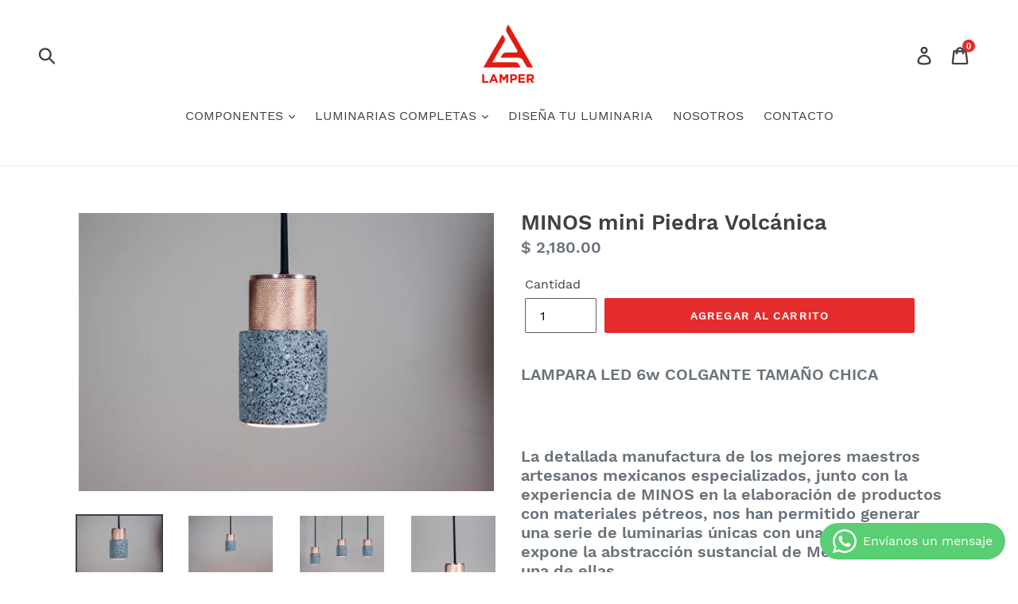

--- FILE ---
content_type: text/html; charset=utf-8
request_url: https://www.lamper.mx/products/trot-mini-piedra-volcanica-1
body_size: 21316
content:
<!doctype html>
<!--[if IE 9]> <html class="ie9 no-js" lang="es"> <![endif]-->
<!--[if (gt IE 9)|!(IE)]><!--> <html class="no-js" lang="es"> <!--<![endif]-->
<head>


  <!-- Hotjar Tracking Code for www.lumacompany.com -->
  <meta name="facebook-domain-verification" content="cd6cl5me4f2chfryagc7i4ptbret8z" />
  <script>
      (function(h,o,t,j,a,r){
          h.hj=h.hj||function(){(h.hj.q=h.hj.q||[]).push(arguments)};
          h._hjSettings={hjid:1038625,hjsv:6};
          a=o.getElementsByTagName('head')[0];
          r=o.createElement('script');r.async=1;
          r.src=t+h._hjSettings.hjid+j+h._hjSettings.hjsv;
          a.appendChild(r);
      })(window,document,'https://static.hotjar.com/c/hotjar-','.js?sv=');
  </script>

  <meta charset="utf-8">
  <meta http-equiv="X-UA-Compatible" content="IE=edge,chrome=1">
  <meta name="viewport" content="width=device-width,initial-scale=1">
  <meta name="theme-color" content="#e32c2b">
  <link rel="canonical" href="https://www.lamper.mx/products/trot-mini-piedra-volcanica-1"><link rel="shortcut icon" href="//www.lamper.mx/cdn/shop/files/IMAGOTIPO-LAMPER_32x32.png?v=1614102574" type="image/png"><title>MINOS mini Piedra Volcánica
&ndash; Lamper</title><meta name="description" content="LAMPARA LED 6w COLGANTE TAMAÑO CHICA La detallada manufactura de los mejores maestros artesanos mexicanos especializados, junto con la experiencia de MINOS en la elaboración de productos con materiales pétreos, nos han permitido generar una serie de luminarias únicas con una propuesta que expone la abstracción sustanci"><!-- /snippets/social-meta-tags.liquid -->




<meta property="og:site_name" content="Lamper">
<meta property="og:url" content="https://www.lamper.mx/products/trot-mini-piedra-volcanica-1">
<meta property="og:title" content="MINOS mini Piedra Volcánica">
<meta property="og:type" content="product">
<meta property="og:description" content="LAMPARA LED 6w COLGANTE TAMAÑO CHICA La detallada manufactura de los mejores maestros artesanos mexicanos especializados, junto con la experiencia de MINOS en la elaboración de productos con materiales pétreos, nos han permitido generar una serie de luminarias únicas con una propuesta que expone la abstracción sustanci">

  <meta property="og:price:amount" content="2,180.00">
  <meta property="og:price:currency" content="MXN">

<meta property="og:image" content="http://www.lamper.mx/cdn/shop/products/DSC01866_ffd19f98-2b26-4867-bdcf-3574f96229ee_1200x1200.jpg?v=1597364285"><meta property="og:image" content="http://www.lamper.mx/cdn/shop/products/DSC01868.1_c898e0bc-92ec-48dd-aede-888e396aa894_1200x1200.jpg?v=1597364285"><meta property="og:image" content="http://www.lamper.mx/cdn/shop/products/DSC01868.2_2be80596-a366-4188-b35f-c19e36421d6a_1200x1200.jpg?v=1597364286">
<meta property="og:image:secure_url" content="https://www.lamper.mx/cdn/shop/products/DSC01866_ffd19f98-2b26-4867-bdcf-3574f96229ee_1200x1200.jpg?v=1597364285"><meta property="og:image:secure_url" content="https://www.lamper.mx/cdn/shop/products/DSC01868.1_c898e0bc-92ec-48dd-aede-888e396aa894_1200x1200.jpg?v=1597364285"><meta property="og:image:secure_url" content="https://www.lamper.mx/cdn/shop/products/DSC01868.2_2be80596-a366-4188-b35f-c19e36421d6a_1200x1200.jpg?v=1597364286">


<meta name="twitter:card" content="summary_large_image">
<meta name="twitter:title" content="MINOS mini Piedra Volcánica">
<meta name="twitter:description" content="LAMPARA LED 6w COLGANTE TAMAÑO CHICA La detallada manufactura de los mejores maestros artesanos mexicanos especializados, junto con la experiencia de MINOS en la elaboración de productos con materiales pétreos, nos han permitido generar una serie de luminarias únicas con una propuesta que expone la abstracción sustanci">


  <link href="//www.lamper.mx/cdn/shop/t/9/assets/theme.scss.css?v=2421324718134332691655422818" rel="stylesheet" type="text/css" media="all" />

  <script>
    var theme = {
      strings: {
        addToCart: "Agregar al carrito",
        soldOut: "Agotado",
        unavailable: "No disponible",
        regularPrice: "Precio habitual",
        sale: "Oferta",
        showMore: "Ver más",
        showLess: "Mostrar menos",
        addressError: "No se puede encontrar esa dirección",
        addressNoResults: "No results for that address",
        addressQueryLimit: "Se ha excedido el límite de uso de la API de Google . Considere la posibilidad de actualizar a un \u003ca href=\"https:\/\/developers.google.com\/maps\/premium\/usage-limits\"\u003ePlan Premium\u003c\/a\u003e.",
        authError: "Hubo un problema de autenticación con su cuenta de Google Maps.",
        newWindow: "Abre en una nueva ventana.",
        external: "Abre sitio externo.",
        newWindowExternal: "Abre sitio externo externo en una nueva ventana."
      },
      moneyFormat: "$ {{amount}}"
    }

    document.documentElement.className = document.documentElement.className.replace('no-js', 'js');
  </script>

  <!--[if (lte IE 9) ]><script src="//www.lamper.mx/cdn/shop/t/9/assets/match-media.min.js?v=22265819453975888031613157794" type="text/javascript"></script><![endif]--><!--[if (gt IE 9)|!(IE)]><!--><script src="//www.lamper.mx/cdn/shop/t/9/assets/lazysizes.js?v=68441465964607740661613157793" async="async"></script><!--<![endif]-->
  <!--[if lte IE 9]><script src="//www.lamper.mx/cdn/shop/t/9/assets/lazysizes.min.js?v=1046"></script><![endif]-->

  <!--[if (gt IE 9)|!(IE)]><!--><script src="//www.lamper.mx/cdn/shop/t/9/assets/vendor.js?v=121857302354663160541613157800" defer="defer"></script><!--<![endif]-->
  <!--[if lte IE 9]><script src="//www.lamper.mx/cdn/shop/t/9/assets/vendor.js?v=121857302354663160541613157800"></script><![endif]-->

  <!--[if (gt IE 9)|!(IE)]><!--><script src="//www.lamper.mx/cdn/shop/t/9/assets/theme.js?v=55740423607015323251648856946" defer="defer"></script><!--<![endif]-->
  <!--[if lte IE 9]><script src="//www.lamper.mx/cdn/shop/t/9/assets/theme.js?v=55740423607015323251648856946"></script><![endif]-->

  <script>window.performance && window.performance.mark && window.performance.mark('shopify.content_for_header.start');</script><meta name="google-site-verification" content="TGNoOa6y4aAw5X4safBqB2LN-SD4DCFjGP5Tj6GXqzA">
<meta name="google-site-verification" content="Jk4A178yl_zH5Za6a6uYmXn87k9zsGNo7-JTFK2JK0w">
<meta name="google-site-verification" content="UBO6r1-mQwfqSpe3NeBJIJENGa_bXb4U3FM9t3yOPSA">
<meta name="google-site-verification" content="yxbrAKegKz0dHjpi_gH2kAkescd56p54BhXc4E2To9w">
<meta id="shopify-digital-wallet" name="shopify-digital-wallet" content="/11539120185/digital_wallets/dialog">
<meta name="shopify-checkout-api-token" content="325f4c548cf28400e7a17ae6c0b606c4">
<meta id="in-context-paypal-metadata" data-shop-id="11539120185" data-venmo-supported="false" data-environment="production" data-locale="es_ES" data-paypal-v4="true" data-currency="MXN">
<link rel="alternate" type="application/json+oembed" href="https://www.lamper.mx/products/trot-mini-piedra-volcanica-1.oembed">
<script async="async" src="/checkouts/internal/preloads.js?locale=es-MX"></script>
<link rel="preconnect" href="https://shop.app" crossorigin="anonymous">
<script async="async" src="https://shop.app/checkouts/internal/preloads.js?locale=es-MX&shop_id=11539120185" crossorigin="anonymous"></script>
<script id="apple-pay-shop-capabilities" type="application/json">{"shopId":11539120185,"countryCode":"MX","currencyCode":"MXN","merchantCapabilities":["supports3DS"],"merchantId":"gid:\/\/shopify\/Shop\/11539120185","merchantName":"Lamper","requiredBillingContactFields":["postalAddress","email","phone"],"requiredShippingContactFields":["postalAddress","email","phone"],"shippingType":"shipping","supportedNetworks":["visa","masterCard"],"total":{"type":"pending","label":"Lamper","amount":"1.00"},"shopifyPaymentsEnabled":true,"supportsSubscriptions":true}</script>
<script id="shopify-features" type="application/json">{"accessToken":"325f4c548cf28400e7a17ae6c0b606c4","betas":["rich-media-storefront-analytics"],"domain":"www.lamper.mx","predictiveSearch":true,"shopId":11539120185,"locale":"es"}</script>
<script>var Shopify = Shopify || {};
Shopify.shop = "luma-company.myshopify.com";
Shopify.locale = "es";
Shopify.currency = {"active":"MXN","rate":"1.0"};
Shopify.country = "MX";
Shopify.theme = {"name":"LAMPER","id":83537985583,"schema_name":"Debut","schema_version":"5.1.0","theme_store_id":796,"role":"main"};
Shopify.theme.handle = "null";
Shopify.theme.style = {"id":null,"handle":null};
Shopify.cdnHost = "www.lamper.mx/cdn";
Shopify.routes = Shopify.routes || {};
Shopify.routes.root = "/";</script>
<script type="module">!function(o){(o.Shopify=o.Shopify||{}).modules=!0}(window);</script>
<script>!function(o){function n(){var o=[];function n(){o.push(Array.prototype.slice.apply(arguments))}return n.q=o,n}var t=o.Shopify=o.Shopify||{};t.loadFeatures=n(),t.autoloadFeatures=n()}(window);</script>
<script>
  window.ShopifyPay = window.ShopifyPay || {};
  window.ShopifyPay.apiHost = "shop.app\/pay";
  window.ShopifyPay.redirectState = null;
</script>
<script id="shop-js-analytics" type="application/json">{"pageType":"product"}</script>
<script defer="defer" async type="module" src="//www.lamper.mx/cdn/shopifycloud/shop-js/modules/v2/client.init-shop-cart-sync_BFpxDrjM.es.esm.js"></script>
<script defer="defer" async type="module" src="//www.lamper.mx/cdn/shopifycloud/shop-js/modules/v2/chunk.common_CnP21gUX.esm.js"></script>
<script defer="defer" async type="module" src="//www.lamper.mx/cdn/shopifycloud/shop-js/modules/v2/chunk.modal_D61HrJrg.esm.js"></script>
<script type="module">
  await import("//www.lamper.mx/cdn/shopifycloud/shop-js/modules/v2/client.init-shop-cart-sync_BFpxDrjM.es.esm.js");
await import("//www.lamper.mx/cdn/shopifycloud/shop-js/modules/v2/chunk.common_CnP21gUX.esm.js");
await import("//www.lamper.mx/cdn/shopifycloud/shop-js/modules/v2/chunk.modal_D61HrJrg.esm.js");

  window.Shopify.SignInWithShop?.initShopCartSync?.({"fedCMEnabled":true,"windoidEnabled":true});

</script>
<script>
  window.Shopify = window.Shopify || {};
  if (!window.Shopify.featureAssets) window.Shopify.featureAssets = {};
  window.Shopify.featureAssets['shop-js'] = {"shop-cart-sync":["modules/v2/client.shop-cart-sync_DunGk5rn.es.esm.js","modules/v2/chunk.common_CnP21gUX.esm.js","modules/v2/chunk.modal_D61HrJrg.esm.js"],"init-fed-cm":["modules/v2/client.init-fed-cm_Bhr0vd71.es.esm.js","modules/v2/chunk.common_CnP21gUX.esm.js","modules/v2/chunk.modal_D61HrJrg.esm.js"],"init-shop-email-lookup-coordinator":["modules/v2/client.init-shop-email-lookup-coordinator_Cgf-1HKc.es.esm.js","modules/v2/chunk.common_CnP21gUX.esm.js","modules/v2/chunk.modal_D61HrJrg.esm.js"],"init-windoid":["modules/v2/client.init-windoid_RKlvBm7f.es.esm.js","modules/v2/chunk.common_CnP21gUX.esm.js","modules/v2/chunk.modal_D61HrJrg.esm.js"],"shop-button":["modules/v2/client.shop-button_DcwUN_L_.es.esm.js","modules/v2/chunk.common_CnP21gUX.esm.js","modules/v2/chunk.modal_D61HrJrg.esm.js"],"shop-cash-offers":["modules/v2/client.shop-cash-offers_zT3TeJrS.es.esm.js","modules/v2/chunk.common_CnP21gUX.esm.js","modules/v2/chunk.modal_D61HrJrg.esm.js"],"shop-toast-manager":["modules/v2/client.shop-toast-manager_Dhsh6ZDd.es.esm.js","modules/v2/chunk.common_CnP21gUX.esm.js","modules/v2/chunk.modal_D61HrJrg.esm.js"],"init-shop-cart-sync":["modules/v2/client.init-shop-cart-sync_BFpxDrjM.es.esm.js","modules/v2/chunk.common_CnP21gUX.esm.js","modules/v2/chunk.modal_D61HrJrg.esm.js"],"init-customer-accounts-sign-up":["modules/v2/client.init-customer-accounts-sign-up__zAQf6yH.es.esm.js","modules/v2/client.shop-login-button_DmGuuAqh.es.esm.js","modules/v2/chunk.common_CnP21gUX.esm.js","modules/v2/chunk.modal_D61HrJrg.esm.js"],"pay-button":["modules/v2/client.pay-button_BSqAUYU_.es.esm.js","modules/v2/chunk.common_CnP21gUX.esm.js","modules/v2/chunk.modal_D61HrJrg.esm.js"],"init-customer-accounts":["modules/v2/client.init-customer-accounts_BUX2wPcc.es.esm.js","modules/v2/client.shop-login-button_DmGuuAqh.es.esm.js","modules/v2/chunk.common_CnP21gUX.esm.js","modules/v2/chunk.modal_D61HrJrg.esm.js"],"avatar":["modules/v2/client.avatar_BTnouDA3.es.esm.js"],"init-shop-for-new-customer-accounts":["modules/v2/client.init-shop-for-new-customer-accounts_C3NVS8-R.es.esm.js","modules/v2/client.shop-login-button_DmGuuAqh.es.esm.js","modules/v2/chunk.common_CnP21gUX.esm.js","modules/v2/chunk.modal_D61HrJrg.esm.js"],"shop-follow-button":["modules/v2/client.shop-follow-button_BoBKYaAK.es.esm.js","modules/v2/chunk.common_CnP21gUX.esm.js","modules/v2/chunk.modal_D61HrJrg.esm.js"],"checkout-modal":["modules/v2/client.checkout-modal_BzXpoShc.es.esm.js","modules/v2/chunk.common_CnP21gUX.esm.js","modules/v2/chunk.modal_D61HrJrg.esm.js"],"shop-login-button":["modules/v2/client.shop-login-button_DmGuuAqh.es.esm.js","modules/v2/chunk.common_CnP21gUX.esm.js","modules/v2/chunk.modal_D61HrJrg.esm.js"],"lead-capture":["modules/v2/client.lead-capture_ClopgrIx.es.esm.js","modules/v2/chunk.common_CnP21gUX.esm.js","modules/v2/chunk.modal_D61HrJrg.esm.js"],"shop-login":["modules/v2/client.shop-login_DQ0hrHfi.es.esm.js","modules/v2/chunk.common_CnP21gUX.esm.js","modules/v2/chunk.modal_D61HrJrg.esm.js"],"payment-terms":["modules/v2/client.payment-terms_Bawo8ezy.es.esm.js","modules/v2/chunk.common_CnP21gUX.esm.js","modules/v2/chunk.modal_D61HrJrg.esm.js"]};
</script>
<script id="__st">var __st={"a":11539120185,"offset":-21600,"reqid":"bfa952b3-c23e-449d-b8bb-29ae0e85bbdf-1769903849","pageurl":"www.lamper.mx\/products\/trot-mini-piedra-volcanica-1","u":"ee8d9a04e591","p":"product","rtyp":"product","rid":4709149999151};</script>
<script>window.ShopifyPaypalV4VisibilityTracking = true;</script>
<script id="captcha-bootstrap">!function(){'use strict';const t='contact',e='account',n='new_comment',o=[[t,t],['blogs',n],['comments',n],[t,'customer']],c=[[e,'customer_login'],[e,'guest_login'],[e,'recover_customer_password'],[e,'create_customer']],r=t=>t.map((([t,e])=>`form[action*='/${t}']:not([data-nocaptcha='true']) input[name='form_type'][value='${e}']`)).join(','),a=t=>()=>t?[...document.querySelectorAll(t)].map((t=>t.form)):[];function s(){const t=[...o],e=r(t);return a(e)}const i='password',u='form_key',d=['recaptcha-v3-token','g-recaptcha-response','h-captcha-response',i],f=()=>{try{return window.sessionStorage}catch{return}},m='__shopify_v',_=t=>t.elements[u];function p(t,e,n=!1){try{const o=window.sessionStorage,c=JSON.parse(o.getItem(e)),{data:r}=function(t){const{data:e,action:n}=t;return t[m]||n?{data:e,action:n}:{data:t,action:n}}(c);for(const[e,n]of Object.entries(r))t.elements[e]&&(t.elements[e].value=n);n&&o.removeItem(e)}catch(o){console.error('form repopulation failed',{error:o})}}const l='form_type',E='cptcha';function T(t){t.dataset[E]=!0}const w=window,h=w.document,L='Shopify',v='ce_forms',y='captcha';let A=!1;((t,e)=>{const n=(g='f06e6c50-85a8-45c8-87d0-21a2b65856fe',I='https://cdn.shopify.com/shopifycloud/storefront-forms-hcaptcha/ce_storefront_forms_captcha_hcaptcha.v1.5.2.iife.js',D={infoText:'Protegido por hCaptcha',privacyText:'Privacidad',termsText:'Términos'},(t,e,n)=>{const o=w[L][v],c=o.bindForm;if(c)return c(t,g,e,D).then(n);var r;o.q.push([[t,g,e,D],n]),r=I,A||(h.body.append(Object.assign(h.createElement('script'),{id:'captcha-provider',async:!0,src:r})),A=!0)});var g,I,D;w[L]=w[L]||{},w[L][v]=w[L][v]||{},w[L][v].q=[],w[L][y]=w[L][y]||{},w[L][y].protect=function(t,e){n(t,void 0,e),T(t)},Object.freeze(w[L][y]),function(t,e,n,w,h,L){const[v,y,A,g]=function(t,e,n){const i=e?o:[],u=t?c:[],d=[...i,...u],f=r(d),m=r(i),_=r(d.filter((([t,e])=>n.includes(e))));return[a(f),a(m),a(_),s()]}(w,h,L),I=t=>{const e=t.target;return e instanceof HTMLFormElement?e:e&&e.form},D=t=>v().includes(t);t.addEventListener('submit',(t=>{const e=I(t);if(!e)return;const n=D(e)&&!e.dataset.hcaptchaBound&&!e.dataset.recaptchaBound,o=_(e),c=g().includes(e)&&(!o||!o.value);(n||c)&&t.preventDefault(),c&&!n&&(function(t){try{if(!f())return;!function(t){const e=f();if(!e)return;const n=_(t);if(!n)return;const o=n.value;o&&e.removeItem(o)}(t);const e=Array.from(Array(32),(()=>Math.random().toString(36)[2])).join('');!function(t,e){_(t)||t.append(Object.assign(document.createElement('input'),{type:'hidden',name:u})),t.elements[u].value=e}(t,e),function(t,e){const n=f();if(!n)return;const o=[...t.querySelectorAll(`input[type='${i}']`)].map((({name:t})=>t)),c=[...d,...o],r={};for(const[a,s]of new FormData(t).entries())c.includes(a)||(r[a]=s);n.setItem(e,JSON.stringify({[m]:1,action:t.action,data:r}))}(t,e)}catch(e){console.error('failed to persist form',e)}}(e),e.submit())}));const S=(t,e)=>{t&&!t.dataset[E]&&(n(t,e.some((e=>e===t))),T(t))};for(const o of['focusin','change'])t.addEventListener(o,(t=>{const e=I(t);D(e)&&S(e,y())}));const B=e.get('form_key'),M=e.get(l),P=B&&M;t.addEventListener('DOMContentLoaded',(()=>{const t=y();if(P)for(const e of t)e.elements[l].value===M&&p(e,B);[...new Set([...A(),...v().filter((t=>'true'===t.dataset.shopifyCaptcha))])].forEach((e=>S(e,t)))}))}(h,new URLSearchParams(w.location.search),n,t,e,['guest_login'])})(!0,!0)}();</script>
<script integrity="sha256-4kQ18oKyAcykRKYeNunJcIwy7WH5gtpwJnB7kiuLZ1E=" data-source-attribution="shopify.loadfeatures" defer="defer" src="//www.lamper.mx/cdn/shopifycloud/storefront/assets/storefront/load_feature-a0a9edcb.js" crossorigin="anonymous"></script>
<script crossorigin="anonymous" defer="defer" src="//www.lamper.mx/cdn/shopifycloud/storefront/assets/shopify_pay/storefront-65b4c6d7.js?v=20250812"></script>
<script data-source-attribution="shopify.dynamic_checkout.dynamic.init">var Shopify=Shopify||{};Shopify.PaymentButton=Shopify.PaymentButton||{isStorefrontPortableWallets:!0,init:function(){window.Shopify.PaymentButton.init=function(){};var t=document.createElement("script");t.src="https://www.lamper.mx/cdn/shopifycloud/portable-wallets/latest/portable-wallets.es.js",t.type="module",document.head.appendChild(t)}};
</script>
<script data-source-attribution="shopify.dynamic_checkout.buyer_consent">
  function portableWalletsHideBuyerConsent(e){var t=document.getElementById("shopify-buyer-consent"),n=document.getElementById("shopify-subscription-policy-button");t&&n&&(t.classList.add("hidden"),t.setAttribute("aria-hidden","true"),n.removeEventListener("click",e))}function portableWalletsShowBuyerConsent(e){var t=document.getElementById("shopify-buyer-consent"),n=document.getElementById("shopify-subscription-policy-button");t&&n&&(t.classList.remove("hidden"),t.removeAttribute("aria-hidden"),n.addEventListener("click",e))}window.Shopify?.PaymentButton&&(window.Shopify.PaymentButton.hideBuyerConsent=portableWalletsHideBuyerConsent,window.Shopify.PaymentButton.showBuyerConsent=portableWalletsShowBuyerConsent);
</script>
<script data-source-attribution="shopify.dynamic_checkout.cart.bootstrap">document.addEventListener("DOMContentLoaded",(function(){function t(){return document.querySelector("shopify-accelerated-checkout-cart, shopify-accelerated-checkout")}if(t())Shopify.PaymentButton.init();else{new MutationObserver((function(e,n){t()&&(Shopify.PaymentButton.init(),n.disconnect())})).observe(document.body,{childList:!0,subtree:!0})}}));
</script>
<link id="shopify-accelerated-checkout-styles" rel="stylesheet" media="screen" href="https://www.lamper.mx/cdn/shopifycloud/portable-wallets/latest/accelerated-checkout-backwards-compat.css" crossorigin="anonymous">
<style id="shopify-accelerated-checkout-cart">
        #shopify-buyer-consent {
  margin-top: 1em;
  display: inline-block;
  width: 100%;
}

#shopify-buyer-consent.hidden {
  display: none;
}

#shopify-subscription-policy-button {
  background: none;
  border: none;
  padding: 0;
  text-decoration: underline;
  font-size: inherit;
  cursor: pointer;
}

#shopify-subscription-policy-button::before {
  box-shadow: none;
}

      </style>

<script>window.performance && window.performance.mark && window.performance.mark('shopify.content_for_header.end');</script>
<!-- BEGIN app block: shopify://apps/whatsapp-button/blocks/app-embed-block/96d80a63-e860-4262-a001-8b82ac4d00e6 --><script>
    (function() {
        function asyncLoad() {
            var url = 'https://whatsapp-button.eazeapps.io/api/buttonInstallation/scriptTag?shopId=5988&v=1758647983';
            var s = document.createElement('script');
            s.type = 'text/javascript';
            s.async = true;
            s.src = url;
            var x = document.getElementsByTagName('script')[0];
            x.parentNode.insertBefore(s, x);
        };
        if(window.attachEvent) {
            window.attachEvent('onload', asyncLoad);
        } else {
            window.addEventListener('load', asyncLoad, false);
        }
    })();
</script>

<!-- END app block --><link href="https://monorail-edge.shopifysvc.com" rel="dns-prefetch">
<script>(function(){if ("sendBeacon" in navigator && "performance" in window) {try {var session_token_from_headers = performance.getEntriesByType('navigation')[0].serverTiming.find(x => x.name == '_s').description;} catch {var session_token_from_headers = undefined;}var session_cookie_matches = document.cookie.match(/_shopify_s=([^;]*)/);var session_token_from_cookie = session_cookie_matches && session_cookie_matches.length === 2 ? session_cookie_matches[1] : "";var session_token = session_token_from_headers || session_token_from_cookie || "";function handle_abandonment_event(e) {var entries = performance.getEntries().filter(function(entry) {return /monorail-edge.shopifysvc.com/.test(entry.name);});if (!window.abandonment_tracked && entries.length === 0) {window.abandonment_tracked = true;var currentMs = Date.now();var navigation_start = performance.timing.navigationStart;var payload = {shop_id: 11539120185,url: window.location.href,navigation_start,duration: currentMs - navigation_start,session_token,page_type: "product"};window.navigator.sendBeacon("https://monorail-edge.shopifysvc.com/v1/produce", JSON.stringify({schema_id: "online_store_buyer_site_abandonment/1.1",payload: payload,metadata: {event_created_at_ms: currentMs,event_sent_at_ms: currentMs}}));}}window.addEventListener('pagehide', handle_abandonment_event);}}());</script>
<script id="web-pixels-manager-setup">(function e(e,d,r,n,o){if(void 0===o&&(o={}),!Boolean(null===(a=null===(i=window.Shopify)||void 0===i?void 0:i.analytics)||void 0===a?void 0:a.replayQueue)){var i,a;window.Shopify=window.Shopify||{};var t=window.Shopify;t.analytics=t.analytics||{};var s=t.analytics;s.replayQueue=[],s.publish=function(e,d,r){return s.replayQueue.push([e,d,r]),!0};try{self.performance.mark("wpm:start")}catch(e){}var l=function(){var e={modern:/Edge?\/(1{2}[4-9]|1[2-9]\d|[2-9]\d{2}|\d{4,})\.\d+(\.\d+|)|Firefox\/(1{2}[4-9]|1[2-9]\d|[2-9]\d{2}|\d{4,})\.\d+(\.\d+|)|Chrom(ium|e)\/(9{2}|\d{3,})\.\d+(\.\d+|)|(Maci|X1{2}).+ Version\/(15\.\d+|(1[6-9]|[2-9]\d|\d{3,})\.\d+)([,.]\d+|)( \(\w+\)|)( Mobile\/\w+|) Safari\/|Chrome.+OPR\/(9{2}|\d{3,})\.\d+\.\d+|(CPU[ +]OS|iPhone[ +]OS|CPU[ +]iPhone|CPU IPhone OS|CPU iPad OS)[ +]+(15[._]\d+|(1[6-9]|[2-9]\d|\d{3,})[._]\d+)([._]\d+|)|Android:?[ /-](13[3-9]|1[4-9]\d|[2-9]\d{2}|\d{4,})(\.\d+|)(\.\d+|)|Android.+Firefox\/(13[5-9]|1[4-9]\d|[2-9]\d{2}|\d{4,})\.\d+(\.\d+|)|Android.+Chrom(ium|e)\/(13[3-9]|1[4-9]\d|[2-9]\d{2}|\d{4,})\.\d+(\.\d+|)|SamsungBrowser\/([2-9]\d|\d{3,})\.\d+/,legacy:/Edge?\/(1[6-9]|[2-9]\d|\d{3,})\.\d+(\.\d+|)|Firefox\/(5[4-9]|[6-9]\d|\d{3,})\.\d+(\.\d+|)|Chrom(ium|e)\/(5[1-9]|[6-9]\d|\d{3,})\.\d+(\.\d+|)([\d.]+$|.*Safari\/(?![\d.]+ Edge\/[\d.]+$))|(Maci|X1{2}).+ Version\/(10\.\d+|(1[1-9]|[2-9]\d|\d{3,})\.\d+)([,.]\d+|)( \(\w+\)|)( Mobile\/\w+|) Safari\/|Chrome.+OPR\/(3[89]|[4-9]\d|\d{3,})\.\d+\.\d+|(CPU[ +]OS|iPhone[ +]OS|CPU[ +]iPhone|CPU IPhone OS|CPU iPad OS)[ +]+(10[._]\d+|(1[1-9]|[2-9]\d|\d{3,})[._]\d+)([._]\d+|)|Android:?[ /-](13[3-9]|1[4-9]\d|[2-9]\d{2}|\d{4,})(\.\d+|)(\.\d+|)|Mobile Safari.+OPR\/([89]\d|\d{3,})\.\d+\.\d+|Android.+Firefox\/(13[5-9]|1[4-9]\d|[2-9]\d{2}|\d{4,})\.\d+(\.\d+|)|Android.+Chrom(ium|e)\/(13[3-9]|1[4-9]\d|[2-9]\d{2}|\d{4,})\.\d+(\.\d+|)|Android.+(UC? ?Browser|UCWEB|U3)[ /]?(15\.([5-9]|\d{2,})|(1[6-9]|[2-9]\d|\d{3,})\.\d+)\.\d+|SamsungBrowser\/(5\.\d+|([6-9]|\d{2,})\.\d+)|Android.+MQ{2}Browser\/(14(\.(9|\d{2,})|)|(1[5-9]|[2-9]\d|\d{3,})(\.\d+|))(\.\d+|)|K[Aa][Ii]OS\/(3\.\d+|([4-9]|\d{2,})\.\d+)(\.\d+|)/},d=e.modern,r=e.legacy,n=navigator.userAgent;return n.match(d)?"modern":n.match(r)?"legacy":"unknown"}(),u="modern"===l?"modern":"legacy",c=(null!=n?n:{modern:"",legacy:""})[u],f=function(e){return[e.baseUrl,"/wpm","/b",e.hashVersion,"modern"===e.buildTarget?"m":"l",".js"].join("")}({baseUrl:d,hashVersion:r,buildTarget:u}),m=function(e){var d=e.version,r=e.bundleTarget,n=e.surface,o=e.pageUrl,i=e.monorailEndpoint;return{emit:function(e){var a=e.status,t=e.errorMsg,s=(new Date).getTime(),l=JSON.stringify({metadata:{event_sent_at_ms:s},events:[{schema_id:"web_pixels_manager_load/3.1",payload:{version:d,bundle_target:r,page_url:o,status:a,surface:n,error_msg:t},metadata:{event_created_at_ms:s}}]});if(!i)return console&&console.warn&&console.warn("[Web Pixels Manager] No Monorail endpoint provided, skipping logging."),!1;try{return self.navigator.sendBeacon.bind(self.navigator)(i,l)}catch(e){}var u=new XMLHttpRequest;try{return u.open("POST",i,!0),u.setRequestHeader("Content-Type","text/plain"),u.send(l),!0}catch(e){return console&&console.warn&&console.warn("[Web Pixels Manager] Got an unhandled error while logging to Monorail."),!1}}}}({version:r,bundleTarget:l,surface:e.surface,pageUrl:self.location.href,monorailEndpoint:e.monorailEndpoint});try{o.browserTarget=l,function(e){var d=e.src,r=e.async,n=void 0===r||r,o=e.onload,i=e.onerror,a=e.sri,t=e.scriptDataAttributes,s=void 0===t?{}:t,l=document.createElement("script"),u=document.querySelector("head"),c=document.querySelector("body");if(l.async=n,l.src=d,a&&(l.integrity=a,l.crossOrigin="anonymous"),s)for(var f in s)if(Object.prototype.hasOwnProperty.call(s,f))try{l.dataset[f]=s[f]}catch(e){}if(o&&l.addEventListener("load",o),i&&l.addEventListener("error",i),u)u.appendChild(l);else{if(!c)throw new Error("Did not find a head or body element to append the script");c.appendChild(l)}}({src:f,async:!0,onload:function(){if(!function(){var e,d;return Boolean(null===(d=null===(e=window.Shopify)||void 0===e?void 0:e.analytics)||void 0===d?void 0:d.initialized)}()){var d=window.webPixelsManager.init(e)||void 0;if(d){var r=window.Shopify.analytics;r.replayQueue.forEach((function(e){var r=e[0],n=e[1],o=e[2];d.publishCustomEvent(r,n,o)})),r.replayQueue=[],r.publish=d.publishCustomEvent,r.visitor=d.visitor,r.initialized=!0}}},onerror:function(){return m.emit({status:"failed",errorMsg:"".concat(f," has failed to load")})},sri:function(e){var d=/^sha384-[A-Za-z0-9+/=]+$/;return"string"==typeof e&&d.test(e)}(c)?c:"",scriptDataAttributes:o}),m.emit({status:"loading"})}catch(e){m.emit({status:"failed",errorMsg:(null==e?void 0:e.message)||"Unknown error"})}}})({shopId: 11539120185,storefrontBaseUrl: "https://www.lamper.mx",extensionsBaseUrl: "https://extensions.shopifycdn.com/cdn/shopifycloud/web-pixels-manager",monorailEndpoint: "https://monorail-edge.shopifysvc.com/unstable/produce_batch",surface: "storefront-renderer",enabledBetaFlags: ["2dca8a86"],webPixelsConfigList: [{"id":"358187055","configuration":"{\"config\":\"{\\\"pixel_id\\\":\\\"G-467N7JP9TG\\\",\\\"target_country\\\":\\\"MX\\\",\\\"gtag_events\\\":[{\\\"type\\\":\\\"search\\\",\\\"action_label\\\":[\\\"G-467N7JP9TG\\\",\\\"AW-10848023647\\\/O8YBCIqCrpYDEN_o3rQo\\\"]},{\\\"type\\\":\\\"begin_checkout\\\",\\\"action_label\\\":[\\\"G-467N7JP9TG\\\",\\\"AW-10848023647\\\/RsNCCI-BrpYDEN_o3rQo\\\"]},{\\\"type\\\":\\\"view_item\\\",\\\"action_label\\\":[\\\"G-467N7JP9TG\\\",\\\"AW-10848023647\\\/yfSQCPz8rZYDEN_o3rQo\\\",\\\"MC-M1K8VNLTVY\\\"]},{\\\"type\\\":\\\"purchase\\\",\\\"action_label\\\":[\\\"G-467N7JP9TG\\\",\\\"AW-10848023647\\\/_w_nCPn8rZYDEN_o3rQo\\\",\\\"MC-M1K8VNLTVY\\\"]},{\\\"type\\\":\\\"page_view\\\",\\\"action_label\\\":[\\\"G-467N7JP9TG\\\",\\\"AW-10848023647\\\/RwItCPb8rZYDEN_o3rQo\\\",\\\"MC-M1K8VNLTVY\\\"]},{\\\"type\\\":\\\"add_payment_info\\\",\\\"action_label\\\":[\\\"G-467N7JP9TG\\\",\\\"AW-10848023647\\\/FvfOCI2CrpYDEN_o3rQo\\\"]},{\\\"type\\\":\\\"add_to_cart\\\",\\\"action_label\\\":[\\\"G-467N7JP9TG\\\",\\\"AW-10848023647\\\/xSpeCP_8rZYDEN_o3rQo\\\"]}],\\\"enable_monitoring_mode\\\":false}\"}","eventPayloadVersion":"v1","runtimeContext":"OPEN","scriptVersion":"b2a88bafab3e21179ed38636efcd8a93","type":"APP","apiClientId":1780363,"privacyPurposes":[],"dataSharingAdjustments":{"protectedCustomerApprovalScopes":["read_customer_address","read_customer_email","read_customer_name","read_customer_personal_data","read_customer_phone"]}},{"id":"120422447","configuration":"{\"pixel_id\":\"688343645180820\",\"pixel_type\":\"facebook_pixel\",\"metaapp_system_user_token\":\"-\"}","eventPayloadVersion":"v1","runtimeContext":"OPEN","scriptVersion":"ca16bc87fe92b6042fbaa3acc2fbdaa6","type":"APP","apiClientId":2329312,"privacyPurposes":["ANALYTICS","MARKETING","SALE_OF_DATA"],"dataSharingAdjustments":{"protectedCustomerApprovalScopes":["read_customer_address","read_customer_email","read_customer_name","read_customer_personal_data","read_customer_phone"]}},{"id":"shopify-app-pixel","configuration":"{}","eventPayloadVersion":"v1","runtimeContext":"STRICT","scriptVersion":"0450","apiClientId":"shopify-pixel","type":"APP","privacyPurposes":["ANALYTICS","MARKETING"]},{"id":"shopify-custom-pixel","eventPayloadVersion":"v1","runtimeContext":"LAX","scriptVersion":"0450","apiClientId":"shopify-pixel","type":"CUSTOM","privacyPurposes":["ANALYTICS","MARKETING"]}],isMerchantRequest: false,initData: {"shop":{"name":"Lamper","paymentSettings":{"currencyCode":"MXN"},"myshopifyDomain":"luma-company.myshopify.com","countryCode":"MX","storefrontUrl":"https:\/\/www.lamper.mx"},"customer":null,"cart":null,"checkout":null,"productVariants":[{"price":{"amount":2180.0,"currencyCode":"MXN"},"product":{"title":"MINOS mini Piedra Volcánica","vendor":"Luma Company","id":"4709149999151","untranslatedTitle":"MINOS mini Piedra Volcánica","url":"\/products\/trot-mini-piedra-volcanica-1","type":""},"id":"32530306695215","image":{"src":"\/\/www.lamper.mx\/cdn\/shop\/products\/DSC01866_ffd19f98-2b26-4867-bdcf-3574f96229ee.jpg?v=1597364285"},"sku":"","title":"Default Title","untranslatedTitle":"Default Title"}],"purchasingCompany":null},},"https://www.lamper.mx/cdn","1d2a099fw23dfb22ep557258f5m7a2edbae",{"modern":"","legacy":""},{"shopId":"11539120185","storefrontBaseUrl":"https:\/\/www.lamper.mx","extensionBaseUrl":"https:\/\/extensions.shopifycdn.com\/cdn\/shopifycloud\/web-pixels-manager","surface":"storefront-renderer","enabledBetaFlags":"[\"2dca8a86\"]","isMerchantRequest":"false","hashVersion":"1d2a099fw23dfb22ep557258f5m7a2edbae","publish":"custom","events":"[[\"page_viewed\",{}],[\"product_viewed\",{\"productVariant\":{\"price\":{\"amount\":2180.0,\"currencyCode\":\"MXN\"},\"product\":{\"title\":\"MINOS mini Piedra Volcánica\",\"vendor\":\"Luma Company\",\"id\":\"4709149999151\",\"untranslatedTitle\":\"MINOS mini Piedra Volcánica\",\"url\":\"\/products\/trot-mini-piedra-volcanica-1\",\"type\":\"\"},\"id\":\"32530306695215\",\"image\":{\"src\":\"\/\/www.lamper.mx\/cdn\/shop\/products\/DSC01866_ffd19f98-2b26-4867-bdcf-3574f96229ee.jpg?v=1597364285\"},\"sku\":\"\",\"title\":\"Default Title\",\"untranslatedTitle\":\"Default Title\"}}]]"});</script><script>
  window.ShopifyAnalytics = window.ShopifyAnalytics || {};
  window.ShopifyAnalytics.meta = window.ShopifyAnalytics.meta || {};
  window.ShopifyAnalytics.meta.currency = 'MXN';
  var meta = {"product":{"id":4709149999151,"gid":"gid:\/\/shopify\/Product\/4709149999151","vendor":"Luma Company","type":"","handle":"trot-mini-piedra-volcanica-1","variants":[{"id":32530306695215,"price":218000,"name":"MINOS mini Piedra Volcánica","public_title":null,"sku":""}],"remote":false},"page":{"pageType":"product","resourceType":"product","resourceId":4709149999151,"requestId":"bfa952b3-c23e-449d-b8bb-29ae0e85bbdf-1769903849"}};
  for (var attr in meta) {
    window.ShopifyAnalytics.meta[attr] = meta[attr];
  }
</script>
<script class="analytics">
  (function () {
    var customDocumentWrite = function(content) {
      var jquery = null;

      if (window.jQuery) {
        jquery = window.jQuery;
      } else if (window.Checkout && window.Checkout.$) {
        jquery = window.Checkout.$;
      }

      if (jquery) {
        jquery('body').append(content);
      }
    };

    var hasLoggedConversion = function(token) {
      if (token) {
        return document.cookie.indexOf('loggedConversion=' + token) !== -1;
      }
      return false;
    }

    var setCookieIfConversion = function(token) {
      if (token) {
        var twoMonthsFromNow = new Date(Date.now());
        twoMonthsFromNow.setMonth(twoMonthsFromNow.getMonth() + 2);

        document.cookie = 'loggedConversion=' + token + '; expires=' + twoMonthsFromNow;
      }
    }

    var trekkie = window.ShopifyAnalytics.lib = window.trekkie = window.trekkie || [];
    if (trekkie.integrations) {
      return;
    }
    trekkie.methods = [
      'identify',
      'page',
      'ready',
      'track',
      'trackForm',
      'trackLink'
    ];
    trekkie.factory = function(method) {
      return function() {
        var args = Array.prototype.slice.call(arguments);
        args.unshift(method);
        trekkie.push(args);
        return trekkie;
      };
    };
    for (var i = 0; i < trekkie.methods.length; i++) {
      var key = trekkie.methods[i];
      trekkie[key] = trekkie.factory(key);
    }
    trekkie.load = function(config) {
      trekkie.config = config || {};
      trekkie.config.initialDocumentCookie = document.cookie;
      var first = document.getElementsByTagName('script')[0];
      var script = document.createElement('script');
      script.type = 'text/javascript';
      script.onerror = function(e) {
        var scriptFallback = document.createElement('script');
        scriptFallback.type = 'text/javascript';
        scriptFallback.onerror = function(error) {
                var Monorail = {
      produce: function produce(monorailDomain, schemaId, payload) {
        var currentMs = new Date().getTime();
        var event = {
          schema_id: schemaId,
          payload: payload,
          metadata: {
            event_created_at_ms: currentMs,
            event_sent_at_ms: currentMs
          }
        };
        return Monorail.sendRequest("https://" + monorailDomain + "/v1/produce", JSON.stringify(event));
      },
      sendRequest: function sendRequest(endpointUrl, payload) {
        // Try the sendBeacon API
        if (window && window.navigator && typeof window.navigator.sendBeacon === 'function' && typeof window.Blob === 'function' && !Monorail.isIos12()) {
          var blobData = new window.Blob([payload], {
            type: 'text/plain'
          });

          if (window.navigator.sendBeacon(endpointUrl, blobData)) {
            return true;
          } // sendBeacon was not successful

        } // XHR beacon

        var xhr = new XMLHttpRequest();

        try {
          xhr.open('POST', endpointUrl);
          xhr.setRequestHeader('Content-Type', 'text/plain');
          xhr.send(payload);
        } catch (e) {
          console.log(e);
        }

        return false;
      },
      isIos12: function isIos12() {
        return window.navigator.userAgent.lastIndexOf('iPhone; CPU iPhone OS 12_') !== -1 || window.navigator.userAgent.lastIndexOf('iPad; CPU OS 12_') !== -1;
      }
    };
    Monorail.produce('monorail-edge.shopifysvc.com',
      'trekkie_storefront_load_errors/1.1',
      {shop_id: 11539120185,
      theme_id: 83537985583,
      app_name: "storefront",
      context_url: window.location.href,
      source_url: "//www.lamper.mx/cdn/s/trekkie.storefront.c59ea00e0474b293ae6629561379568a2d7c4bba.min.js"});

        };
        scriptFallback.async = true;
        scriptFallback.src = '//www.lamper.mx/cdn/s/trekkie.storefront.c59ea00e0474b293ae6629561379568a2d7c4bba.min.js';
        first.parentNode.insertBefore(scriptFallback, first);
      };
      script.async = true;
      script.src = '//www.lamper.mx/cdn/s/trekkie.storefront.c59ea00e0474b293ae6629561379568a2d7c4bba.min.js';
      first.parentNode.insertBefore(script, first);
    };
    trekkie.load(
      {"Trekkie":{"appName":"storefront","development":false,"defaultAttributes":{"shopId":11539120185,"isMerchantRequest":null,"themeId":83537985583,"themeCityHash":"3506146738336070927","contentLanguage":"es","currency":"MXN","eventMetadataId":"5f4862b5-8b87-44c8-85bb-7f22d31638ac"},"isServerSideCookieWritingEnabled":true,"monorailRegion":"shop_domain","enabledBetaFlags":["65f19447","b5387b81"]},"Session Attribution":{},"S2S":{"facebookCapiEnabled":true,"source":"trekkie-storefront-renderer","apiClientId":580111}}
    );

    var loaded = false;
    trekkie.ready(function() {
      if (loaded) return;
      loaded = true;

      window.ShopifyAnalytics.lib = window.trekkie;

      var originalDocumentWrite = document.write;
      document.write = customDocumentWrite;
      try { window.ShopifyAnalytics.merchantGoogleAnalytics.call(this); } catch(error) {};
      document.write = originalDocumentWrite;

      window.ShopifyAnalytics.lib.page(null,{"pageType":"product","resourceType":"product","resourceId":4709149999151,"requestId":"bfa952b3-c23e-449d-b8bb-29ae0e85bbdf-1769903849","shopifyEmitted":true});

      var match = window.location.pathname.match(/checkouts\/(.+)\/(thank_you|post_purchase)/)
      var token = match? match[1]: undefined;
      if (!hasLoggedConversion(token)) {
        setCookieIfConversion(token);
        window.ShopifyAnalytics.lib.track("Viewed Product",{"currency":"MXN","variantId":32530306695215,"productId":4709149999151,"productGid":"gid:\/\/shopify\/Product\/4709149999151","name":"MINOS mini Piedra Volcánica","price":"2180.00","sku":"","brand":"Luma Company","variant":null,"category":"","nonInteraction":true,"remote":false},undefined,undefined,{"shopifyEmitted":true});
      window.ShopifyAnalytics.lib.track("monorail:\/\/trekkie_storefront_viewed_product\/1.1",{"currency":"MXN","variantId":32530306695215,"productId":4709149999151,"productGid":"gid:\/\/shopify\/Product\/4709149999151","name":"MINOS mini Piedra Volcánica","price":"2180.00","sku":"","brand":"Luma Company","variant":null,"category":"","nonInteraction":true,"remote":false,"referer":"https:\/\/www.lamper.mx\/products\/trot-mini-piedra-volcanica-1"});
      }
    });


        var eventsListenerScript = document.createElement('script');
        eventsListenerScript.async = true;
        eventsListenerScript.src = "//www.lamper.mx/cdn/shopifycloud/storefront/assets/shop_events_listener-3da45d37.js";
        document.getElementsByTagName('head')[0].appendChild(eventsListenerScript);

})();</script>
<script
  defer
  src="https://www.lamper.mx/cdn/shopifycloud/perf-kit/shopify-perf-kit-3.1.0.min.js"
  data-application="storefront-renderer"
  data-shop-id="11539120185"
  data-render-region="gcp-us-central1"
  data-page-type="product"
  data-theme-instance-id="83537985583"
  data-theme-name="Debut"
  data-theme-version="5.1.0"
  data-monorail-region="shop_domain"
  data-resource-timing-sampling-rate="10"
  data-shs="true"
  data-shs-beacon="true"
  data-shs-export-with-fetch="true"
  data-shs-logs-sample-rate="1"
  data-shs-beacon-endpoint="https://www.lamper.mx/api/collect"
></script>
</head>

<body class="template-product">

            
              <!-- "snippets/socialshopwave-helper.liquid" was not rendered, the associated app was uninstalled -->
            

  <a class="in-page-link visually-hidden skip-link" href="#MainContent">Ir directamente al contenido</a>

  <div id="SearchDrawer" class="search-bar drawer drawer--top" role="dialog" aria-modal="true" aria-label="Buscar">
    <div class="search-bar__table">
      <div class="search-bar__table-cell search-bar__form-wrapper">
        <form class="search search-bar__form" action="/search" method="get" role="search">
          <input class="search__input search-bar__input" type="search" name="q" value="" placeholder="Buscar" aria-label="Buscar">
          <button class="search-bar__submit search__submit btn--link" type="submit">
            <svg aria-hidden="true" focusable="false" role="presentation" class="icon icon-search" viewBox="0 0 37 40"><path d="M35.6 36l-9.8-9.8c4.1-5.4 3.6-13.2-1.3-18.1-5.4-5.4-14.2-5.4-19.7 0-5.4 5.4-5.4 14.2 0 19.7 2.6 2.6 6.1 4.1 9.8 4.1 3 0 5.9-1 8.3-2.8l9.8 9.8c.4.4.9.6 1.4.6s1-.2 1.4-.6c.9-.9.9-2.1.1-2.9zm-20.9-8.2c-2.6 0-5.1-1-7-2.9-3.9-3.9-3.9-10.1 0-14C9.6 9 12.2 8 14.7 8s5.1 1 7 2.9c3.9 3.9 3.9 10.1 0 14-1.9 1.9-4.4 2.9-7 2.9z"/></svg>
            <span class="icon__fallback-text">Buscar</span>
          </button>
        </form>
      </div>
      <div class="search-bar__table-cell text-right">
        <button type="button" class="btn--link search-bar__close js-drawer-close">
          <svg aria-hidden="true" focusable="false" role="presentation" class="icon icon-close" viewBox="0 0 37 40"><path d="M21.3 23l11-11c.8-.8.8-2 0-2.8-.8-.8-2-.8-2.8 0l-11 11-11-11c-.8-.8-2-.8-2.8 0-.8.8-.8 2 0 2.8l11 11-11 11c-.8.8-.8 2 0 2.8.4.4.9.6 1.4.6s1-.2 1.4-.6l11-11 11 11c.4.4.9.6 1.4.6s1-.2 1.4-.6c.8-.8.8-2 0-2.8l-11-11z"/></svg>
          <span class="icon__fallback-text">Cerrar</span>
        </button>
      </div>
    </div>
  </div>

  <div id="shopify-section-header" class="shopify-section">
  <style>
    
      .site-header__logo-image {
        max-width: 90px;
      }
    

    
  </style>


<div data-section-id="header" data-section-type="header-section">
  
    
  

  <header class="site-header logo--center" role="banner">
    <div class="grid grid--no-gutters grid--table site-header__mobile-nav">
      
        <div class="grid__item small--hide medium-up--one-third">
          <div class="site-header__search">
            <form action="/search" method="get" class="search-header search" role="search">
  <input class="search-header__input search__input"
    type="search"
    name="q"
    placeholder="Buscar"
    aria-label="Buscar">
  <button class="search-header__submit search__submit btn--link site-header__icon" type="submit">
    <svg aria-hidden="true" focusable="false" role="presentation" class="icon icon-search" viewBox="0 0 37 40"><path d="M35.6 36l-9.8-9.8c4.1-5.4 3.6-13.2-1.3-18.1-5.4-5.4-14.2-5.4-19.7 0-5.4 5.4-5.4 14.2 0 19.7 2.6 2.6 6.1 4.1 9.8 4.1 3 0 5.9-1 8.3-2.8l9.8 9.8c.4.4.9.6 1.4.6s1-.2 1.4-.6c.9-.9.9-2.1.1-2.9zm-20.9-8.2c-2.6 0-5.1-1-7-2.9-3.9-3.9-3.9-10.1 0-14C9.6 9 12.2 8 14.7 8s5.1 1 7 2.9c3.9 3.9 3.9 10.1 0 14-1.9 1.9-4.4 2.9-7 2.9z"/></svg>
    <span class="icon__fallback-text">Buscar</span>
  </button>
</form>

          </div>
        </div>
      

      

      <div class="grid__item medium-up--one-third logo-align--center">
        
        
          <div class="h2 site-header__logo">
        
          
<a href="/" class="site-header__logo-image site-header__logo-image--centered">
              
              <img class="lazyload js"
                   src="//www.lamper.mx/cdn/shop/files/Logo-LAMPER_300x300.png?v=1614097094"
                   data-src="//www.lamper.mx/cdn/shop/files/Logo-LAMPER_{width}x.png?v=1614097094"
                   data-widths="[180, 360, 540, 720, 900, 1080, 1296, 1512, 1728, 2048]"
                   data-aspectratio="1.2015915119363396"
                   data-sizes="auto"
                   alt="Lamper"
                   style="max-width: 90px">
              <noscript>
                
                <img src="//www.lamper.mx/cdn/shop/files/Logo-LAMPER_90x.png?v=1614097094"
                     srcset="//www.lamper.mx/cdn/shop/files/Logo-LAMPER_90x.png?v=1614097094 1x, //www.lamper.mx/cdn/shop/files/Logo-LAMPER_90x@2x.png?v=1614097094 2x"
                     alt="Lamper"
                     style="max-width: 90px;">
              </noscript>
            </a>
          
        
          </div>
        
      </div>

      

      <div class="grid__item medium-up--one-third text-right site-header__icons site-header__icons--plus">
        <div class="site-header__icons-wrapper">
          

          <button type="button" class="btn--link site-header__icon site-header__search-toggle js-drawer-open-top medium-up--hide">
            <svg aria-hidden="true" focusable="false" role="presentation" class="icon icon-search" viewBox="0 0 37 40"><path d="M35.6 36l-9.8-9.8c4.1-5.4 3.6-13.2-1.3-18.1-5.4-5.4-14.2-5.4-19.7 0-5.4 5.4-5.4 14.2 0 19.7 2.6 2.6 6.1 4.1 9.8 4.1 3 0 5.9-1 8.3-2.8l9.8 9.8c.4.4.9.6 1.4.6s1-.2 1.4-.6c.9-.9.9-2.1.1-2.9zm-20.9-8.2c-2.6 0-5.1-1-7-2.9-3.9-3.9-3.9-10.1 0-14C9.6 9 12.2 8 14.7 8s5.1 1 7 2.9c3.9 3.9 3.9 10.1 0 14-1.9 1.9-4.4 2.9-7 2.9z"/></svg>
            <span class="icon__fallback-text">Buscar</span>
          </button>

          
            
              <a href="/account/login" class="site-header__icon site-header__account">
                <svg aria-hidden="true" focusable="false" role="presentation" class="icon icon-login" viewBox="0 0 28.33 37.68"><path d="M14.17 14.9a7.45 7.45 0 1 0-7.5-7.45 7.46 7.46 0 0 0 7.5 7.45zm0-10.91a3.45 3.45 0 1 1-3.5 3.46A3.46 3.46 0 0 1 14.17 4zM14.17 16.47A14.18 14.18 0 0 0 0 30.68c0 1.41.66 4 5.11 5.66a27.17 27.17 0 0 0 9.06 1.34c6.54 0 14.17-1.84 14.17-7a14.18 14.18 0 0 0-14.17-14.21zm0 17.21c-6.3 0-10.17-1.77-10.17-3a10.17 10.17 0 1 1 20.33 0c.01 1.23-3.86 3-10.16 3z"/></svg>
                <span class="icon__fallback-text">Ingresar</span>
              </a>
            
          

          <a href="/cart" class="site-header__icon site-header__cart">
            <svg aria-hidden="true" focusable="false" role="presentation" class="icon icon-cart" viewBox="0 0 37 40"><path d="M36.5 34.8L33.3 8h-5.9C26.7 3.9 23 .8 18.5.8S10.3 3.9 9.6 8H3.7L.5 34.8c-.2 1.5.4 2.4.9 3 .5.5 1.4 1.2 3.1 1.2h28c1.3 0 2.4-.4 3.1-1.3.7-.7 1-1.8.9-2.9zm-18-30c2.2 0 4.1 1.4 4.7 3.2h-9.5c.7-1.9 2.6-3.2 4.8-3.2zM4.5 35l2.8-23h2.2v3c0 1.1.9 2 2 2s2-.9 2-2v-3h10v3c0 1.1.9 2 2 2s2-.9 2-2v-3h2.2l2.8 23h-28z"/></svg>
            <span class="icon__fallback-text">Carrito</span>
            
              <div id="CartCount" class="site-header__cart-count">
                <span>0</span>
                <span class="icon__fallback-text medium-up--hide">artículos</span>
              </div>
            
          </a>

          
            <button type="button" class="btn--link site-header__icon site-header__menu js-mobile-nav-toggle mobile-nav--open" aria-controls="navigation"  aria-expanded="false" aria-label="Menú">
              <svg aria-hidden="true" focusable="false" role="presentation" class="icon icon-hamburger" viewBox="0 0 37 40"><path d="M33.5 25h-30c-1.1 0-2-.9-2-2s.9-2 2-2h30c1.1 0 2 .9 2 2s-.9 2-2 2zm0-11.5h-30c-1.1 0-2-.9-2-2s.9-2 2-2h30c1.1 0 2 .9 2 2s-.9 2-2 2zm0 23h-30c-1.1 0-2-.9-2-2s.9-2 2-2h30c1.1 0 2 .9 2 2s-.9 2-2 2z"/></svg>
              <svg aria-hidden="true" focusable="false" role="presentation" class="icon icon-close" viewBox="0 0 37 40"><path d="M21.3 23l11-11c.8-.8.8-2 0-2.8-.8-.8-2-.8-2.8 0l-11 11-11-11c-.8-.8-2-.8-2.8 0-.8.8-.8 2 0 2.8l11 11-11 11c-.8.8-.8 2 0 2.8.4.4.9.6 1.4.6s1-.2 1.4-.6l11-11 11 11c.4.4.9.6 1.4.6s1-.2 1.4-.6c.8-.8.8-2 0-2.8l-11-11z"/></svg>
            </button>
          
        </div>

      </div>
    </div>

    <nav class="mobile-nav-wrapper medium-up--hide" role="navigation">
      <ul id="MobileNav" class="mobile-nav">
        
<li class="mobile-nav__item border-bottom">
            
              
              <button type="button" class="btn--link js-toggle-submenu mobile-nav__link" data-target="componentes-1" data-level="1" aria-expanded="false">
                COMPONENTES
                <div class="mobile-nav__icon">
                  <svg aria-hidden="true" focusable="false" role="presentation" class="icon icon-chevron-right" viewBox="0 0 284.49 498.98"><defs><style>.cls-1{fill:#231f20}</style></defs><path class="cls-1" d="M223.18 628.49a35 35 0 0 1-24.75-59.75L388.17 379 198.43 189.26a35 35 0 0 1 49.5-49.5l214.49 214.49a35 35 0 0 1 0 49.5L247.93 618.24a34.89 34.89 0 0 1-24.75 10.25z" transform="translate(-188.18 -129.51)"/></svg>
                </div>
              </button>
              <ul class="mobile-nav__dropdown" data-parent="componentes-1" data-level="2">
                <li class="visually-hidden" tabindex="-1" data-menu-title="2">COMPONENTES Menú</li>
                <li class="mobile-nav__item border-bottom">
                  <div class="mobile-nav__table">
                    <div class="mobile-nav__table-cell mobile-nav__return">
                      <button class="btn--link js-toggle-submenu mobile-nav__return-btn" type="button" aria-expanded="true" aria-label="COMPONENTES">
                        <svg aria-hidden="true" focusable="false" role="presentation" class="icon icon-chevron-left" viewBox="0 0 284.49 498.98"><defs><style>.cls-1{fill:#231f20}</style></defs><path class="cls-1" d="M437.67 129.51a35 35 0 0 1 24.75 59.75L272.67 379l189.75 189.74a35 35 0 1 1-49.5 49.5L198.43 403.75a35 35 0 0 1 0-49.5l214.49-214.49a34.89 34.89 0 0 1 24.75-10.25z" transform="translate(-188.18 -129.51)"/></svg>
                      </button>
                    </div>
                    <span class="mobile-nav__sublist-link mobile-nav__sublist-header mobile-nav__sublist-header--main-nav-parent">
                      COMPONENTES
                    </span>
                  </div>
                </li>

                
                  <li class="mobile-nav__item border-bottom">
                    
                      <a href="/collections/montaje" class="mobile-nav__sublist-link">
                        MONTAJE
                      </a>
                    
                  </li>
                
                  <li class="mobile-nav__item border-bottom">
                    
                      <a href="/collections/cable-textil" class="mobile-nav__sublist-link">
                        CABLE TEXTIL
                      </a>
                    
                  </li>
                
                  <li class="mobile-nav__item border-bottom">
                    
                      <a href="/collections/portalamparas" class="mobile-nav__sublist-link">
                        PORTALÁMPARAS
                      </a>
                    
                  </li>
                
                  <li class="mobile-nav__item border-bottom">
                    
                      <a href="/collections/focos-vintage" class="mobile-nav__sublist-link">
                        FOCOS
                      </a>
                    
                  </li>
                
                  <li class="mobile-nav__item border-bottom">
                    
                      <a href="/collections/campanas" class="mobile-nav__sublist-link">
                        CAMPANAS
                      </a>
                    
                  </li>
                
                  <li class="mobile-nav__item">
                    
                      <a href="/collections/elige-los-componentes-extras-que-necesites-para-tu-lampara" class="mobile-nav__sublist-link">
                        EXTRAS
                      </a>
                    
                  </li>
                
              </ul>
            
          </li>
        
<li class="mobile-nav__item border-bottom">
            
              
              <button type="button" class="btn--link js-toggle-submenu mobile-nav__link" data-target="luminarias-completas-2" data-level="1" aria-expanded="false">
                LUMINARIAS COMPLETAS
                <div class="mobile-nav__icon">
                  <svg aria-hidden="true" focusable="false" role="presentation" class="icon icon-chevron-right" viewBox="0 0 284.49 498.98"><defs><style>.cls-1{fill:#231f20}</style></defs><path class="cls-1" d="M223.18 628.49a35 35 0 0 1-24.75-59.75L388.17 379 198.43 189.26a35 35 0 0 1 49.5-49.5l214.49 214.49a35 35 0 0 1 0 49.5L247.93 618.24a34.89 34.89 0 0 1-24.75 10.25z" transform="translate(-188.18 -129.51)"/></svg>
                </div>
              </button>
              <ul class="mobile-nav__dropdown" data-parent="luminarias-completas-2" data-level="2">
                <li class="visually-hidden" tabindex="-1" data-menu-title="2">LUMINARIAS COMPLETAS Menú</li>
                <li class="mobile-nav__item border-bottom">
                  <div class="mobile-nav__table">
                    <div class="mobile-nav__table-cell mobile-nav__return">
                      <button class="btn--link js-toggle-submenu mobile-nav__return-btn" type="button" aria-expanded="true" aria-label="LUMINARIAS COMPLETAS">
                        <svg aria-hidden="true" focusable="false" role="presentation" class="icon icon-chevron-left" viewBox="0 0 284.49 498.98"><defs><style>.cls-1{fill:#231f20}</style></defs><path class="cls-1" d="M437.67 129.51a35 35 0 0 1 24.75 59.75L272.67 379l189.75 189.74a35 35 0 1 1-49.5 49.5L198.43 403.75a35 35 0 0 1 0-49.5l214.49-214.49a34.89 34.89 0 0 1 24.75-10.25z" transform="translate(-188.18 -129.51)"/></svg>
                      </button>
                    </div>
                    <span class="mobile-nav__sublist-link mobile-nav__sublist-header mobile-nav__sublist-header--main-nav-parent">
                      LUMINARIAS COMPLETAS
                    </span>
                  </div>
                </li>

                
                  <li class="mobile-nav__item border-bottom">
                    
                      <a href="/collections/lamparas-personalizadas" class="mobile-nav__sublist-link">
                        COLGANTES
                      </a>
                    
                  </li>
                
                  <li class="mobile-nav__item border-bottom">
                    
                      <a href="/collections/lamparas-de-mesa" class="mobile-nav__sublist-link">
                        DE MESA
                      </a>
                    
                  </li>
                
                  <li class="mobile-nav__item">
                    
                      <a href="/collections/minos" class="mobile-nav__sublist-link">
                        COLECCIÓN MINOS
                      </a>
                    
                  </li>
                
              </ul>
            
          </li>
        
<li class="mobile-nav__item border-bottom">
            
              <a href="/pages/disena-tu-luminaria" class="mobile-nav__link">
                DISEÑA TU LUMINARIA
              </a>
            
          </li>
        
<li class="mobile-nav__item border-bottom">
            
              <a href="/pages/nosotros" class="mobile-nav__link">
                NOSOTROS
              </a>
            
          </li>
        
<li class="mobile-nav__item">
            
              <a href="/pages/contacto" class="mobile-nav__link">
                CONTACTO
              </a>
            
          </li>
        
      </ul>
    </nav>
  </header>

  
  <nav class="small--hide border-bottom" id="AccessibleNav" role="navigation">
    <ul class="site-nav list--inline site-nav--centered" id="SiteNav">
  



    
      <li class="site-nav--has-dropdown">
        <button class="site-nav__link site-nav__link--main site-nav__link--button" type="button" aria-haspopup="true" aria-expanded="false" aria-controls="SiteNavLabel-componentes">
          COMPONENTES
          <svg aria-hidden="true" focusable="false" role="presentation" class="icon icon--wide icon-chevron-down" viewBox="0 0 498.98 284.49"><defs><style>.cls-1{fill:#231f20}</style></defs><path class="cls-1" d="M80.93 271.76A35 35 0 0 1 140.68 247l189.74 189.75L520.16 247a35 35 0 1 1 49.5 49.5L355.17 511a35 35 0 0 1-49.5 0L91.18 296.5a34.89 34.89 0 0 1-10.25-24.74z" transform="translate(-80.93 -236.76)"/></svg>
        </button>

        <div class="site-nav__dropdown" id="SiteNavLabel-componentes">
          
            <ul>
              
                <li >
                  <a href="/collections/montaje" class="site-nav__link site-nav__child-link">
                    MONTAJE
                  </a>
                </li>
              
                <li >
                  <a href="/collections/cable-textil" class="site-nav__link site-nav__child-link">
                    CABLE TEXTIL
                  </a>
                </li>
              
                <li >
                  <a href="/collections/portalamparas" class="site-nav__link site-nav__child-link">
                    PORTALÁMPARAS
                  </a>
                </li>
              
                <li >
                  <a href="/collections/focos-vintage" class="site-nav__link site-nav__child-link">
                    FOCOS
                  </a>
                </li>
              
                <li >
                  <a href="/collections/campanas" class="site-nav__link site-nav__child-link">
                    CAMPANAS
                  </a>
                </li>
              
                <li >
                  <a href="/collections/elige-los-componentes-extras-que-necesites-para-tu-lampara" class="site-nav__link site-nav__child-link site-nav__link--last">
                    EXTRAS
                  </a>
                </li>
              
            </ul>
          
        </div>
      </li>
    
  



    
      <li class="site-nav--has-dropdown">
        <button class="site-nav__link site-nav__link--main site-nav__link--button" type="button" aria-haspopup="true" aria-expanded="false" aria-controls="SiteNavLabel-luminarias-completas">
          LUMINARIAS COMPLETAS
          <svg aria-hidden="true" focusable="false" role="presentation" class="icon icon--wide icon-chevron-down" viewBox="0 0 498.98 284.49"><defs><style>.cls-1{fill:#231f20}</style></defs><path class="cls-1" d="M80.93 271.76A35 35 0 0 1 140.68 247l189.74 189.75L520.16 247a35 35 0 1 1 49.5 49.5L355.17 511a35 35 0 0 1-49.5 0L91.18 296.5a34.89 34.89 0 0 1-10.25-24.74z" transform="translate(-80.93 -236.76)"/></svg>
        </button>

        <div class="site-nav__dropdown" id="SiteNavLabel-luminarias-completas">
          
            <ul>
              
                <li >
                  <a href="/collections/lamparas-personalizadas" class="site-nav__link site-nav__child-link">
                    COLGANTES
                  </a>
                </li>
              
                <li >
                  <a href="/collections/lamparas-de-mesa" class="site-nav__link site-nav__child-link">
                    DE MESA
                  </a>
                </li>
              
                <li >
                  <a href="/collections/minos" class="site-nav__link site-nav__child-link site-nav__link--last">
                    COLECCIÓN MINOS
                  </a>
                </li>
              
            </ul>
          
        </div>
      </li>
    
  



    
      <li>
        <a href="/pages/disena-tu-luminaria" class="site-nav__link site-nav__link--main">DISEÑA TU LUMINARIA</a>
      </li>
    
  



    
      <li>
        <a href="/pages/nosotros" class="site-nav__link site-nav__link--main">NOSOTROS</a>
      </li>
    
  



    
      <li>
        <a href="/pages/contacto" class="site-nav__link site-nav__link--main">CONTACTO</a>
      </li>
    
  
</ul>

  </nav>
  
</div>



<script type="application/ld+json">
{
  "@context": "http://schema.org",
  "@type": "Organization",
  "name": "Lamper",
  
    
    "logo": "https://www.lamper.mx/cdn/shop/files/Logo-LAMPER_453x.png?v=1614097094",
  
  "sameAs": [
    "",
    "https://www.facebook.com/LUMAcompanyOficial/",
    "https://www.pinterest.com.mx/Lamper2021/iluminaci%C3%B3n-suspendida/",
    "https://www.instagram.com/lamper.mx",
    "",
    "",
    "https://www.youtube.com/channel/UCvaVjUY_ILo7fW45Lv9qyFw",
    ""
  ],
  "url": "https://www.lamper.mx"
}
</script>


</div>

  <div class="page-container" id="PageContainer">

    <main class="main-content js-focus-hidden" id="MainContent" role="main" tabindex="-1">
      

<div id="shopify-section-product-template" class="shopify-section"><div class="product-template__container page-width"
  id="ProductSection-product-template"
  data-section-id="product-template"
  data-section-type="product"
  data-enable-history-state="true"
>
  


  <div class="grid product-single">
    <div class="grid__item product-single__photos medium-up--one-half">
        
        
        
        
<style>
  
  
  @media screen and (min-width: 750px) { 
    #FeaturedImage-product-template-15041042677807 {
      max-width: 530px;
      max-height: 354.8485660680783px;
    }
    #FeaturedImageZoom-product-template-15041042677807-wrapper {
      max-width: 530px;
      max-height: 354.8485660680783px;
    }
   } 
  
  
    
    @media screen and (max-width: 749px) {
      #FeaturedImage-product-template-15041042677807 {
        max-width: 750px;
        max-height: 750px;
      }
      #FeaturedImageZoom-product-template-15041042677807-wrapper {
        max-width: 750px;
      }
    }
  
</style>


        <div id="FeaturedImageZoom-product-template-15041042677807-wrapper" class="product-single__photo-wrapper js">
          <div id="FeaturedImageZoom-product-template-15041042677807" style="padding-top:66.95255963548647%;" class="product-single__photo js-zoom-enabled product-single__photo--has-thumbnails" data-image-id="15041042677807" data-zoom="//www.lamper.mx/cdn/shop/products/DSC01866_ffd19f98-2b26-4867-bdcf-3574f96229ee_1024x1024@2x.jpg?v=1597364285">
            <img id="FeaturedImage-product-template-15041042677807"
                 class="feature-row__image product-featured-img lazyload"
                 src="//www.lamper.mx/cdn/shop/products/DSC01866_ffd19f98-2b26-4867-bdcf-3574f96229ee_300x300.jpg?v=1597364285"
                 data-src="//www.lamper.mx/cdn/shop/products/DSC01866_ffd19f98-2b26-4867-bdcf-3574f96229ee_{width}x.jpg?v=1597364285"
                 data-widths="[180, 360, 540, 720, 900, 1080, 1296, 1512, 1728, 2048]"
                 data-aspectratio="1.4935948759007205"
                 data-sizes="auto"
                 alt="MINOS mini Piedra Volcánica">
          </div>
        </div>
      
        
        
        
        
<style>
  
  
  @media screen and (min-width: 750px) { 
    #FeaturedImage-product-template-15041042710575 {
      max-width: 530px;
      max-height: 354.7933884297521px;
    }
    #FeaturedImageZoom-product-template-15041042710575-wrapper {
      max-width: 530px;
      max-height: 354.7933884297521px;
    }
   } 
  
  
    
    @media screen and (max-width: 749px) {
      #FeaturedImage-product-template-15041042710575 {
        max-width: 750px;
        max-height: 750px;
      }
      #FeaturedImageZoom-product-template-15041042710575-wrapper {
        max-width: 750px;
      }
    }
  
</style>


        <div id="FeaturedImageZoom-product-template-15041042710575-wrapper" class="product-single__photo-wrapper js">
          <div id="FeaturedImageZoom-product-template-15041042710575" style="padding-top:66.94214876033058%;" class="product-single__photo js-zoom-enabled product-single__photo--has-thumbnails hide" data-image-id="15041042710575" data-zoom="//www.lamper.mx/cdn/shop/products/DSC01868.1_c898e0bc-92ec-48dd-aede-888e396aa894_1024x1024@2x.jpg?v=1597364285">
            <img id="FeaturedImage-product-template-15041042710575"
                 class="feature-row__image product-featured-img lazyload lazypreload"
                 src="//www.lamper.mx/cdn/shop/products/DSC01868.1_c898e0bc-92ec-48dd-aede-888e396aa894_300x300.jpg?v=1597364285"
                 data-src="//www.lamper.mx/cdn/shop/products/DSC01868.1_c898e0bc-92ec-48dd-aede-888e396aa894_{width}x.jpg?v=1597364285"
                 data-widths="[180, 360, 540, 720, 900, 1080, 1296, 1512, 1728, 2048]"
                 data-aspectratio="1.4938271604938271"
                 data-sizes="auto"
                 alt="MINOS mini Piedra Volcánica">
          </div>
        </div>
      
        
        
        
        
<style>
  
  
  @media screen and (min-width: 750px) { 
    #FeaturedImage-product-template-15041042776111 {
      max-width: 530px;
      max-height: 479.62809917355366px;
    }
    #FeaturedImageZoom-product-template-15041042776111-wrapper {
      max-width: 530px;
      max-height: 479.62809917355366px;
    }
   } 
  
  
    
    @media screen and (max-width: 749px) {
      #FeaturedImage-product-template-15041042776111 {
        max-width: 750px;
        max-height: 750px;
      }
      #FeaturedImageZoom-product-template-15041042776111-wrapper {
        max-width: 750px;
      }
    }
  
</style>


        <div id="FeaturedImageZoom-product-template-15041042776111-wrapper" class="product-single__photo-wrapper js">
          <div id="FeaturedImageZoom-product-template-15041042776111" style="padding-top:90.49586776859503%;" class="product-single__photo js-zoom-enabled product-single__photo--has-thumbnails hide" data-image-id="15041042776111" data-zoom="//www.lamper.mx/cdn/shop/products/DSC01868.2_2be80596-a366-4188-b35f-c19e36421d6a_1024x1024@2x.jpg?v=1597364286">
            <img id="FeaturedImage-product-template-15041042776111"
                 class="feature-row__image product-featured-img lazyload lazypreload"
                 src="//www.lamper.mx/cdn/shop/products/DSC01868.2_2be80596-a366-4188-b35f-c19e36421d6a_300x300.jpg?v=1597364286"
                 data-src="//www.lamper.mx/cdn/shop/products/DSC01868.2_2be80596-a366-4188-b35f-c19e36421d6a_{width}x.jpg?v=1597364286"
                 data-widths="[180, 360, 540, 720, 900, 1080, 1296, 1512, 1728, 2048]"
                 data-aspectratio="1.1050228310502284"
                 data-sizes="auto"
                 alt="MINOS mini Piedra Volcánica">
          </div>
        </div>
      
        
        
        
        
<style>
  
  
  @media screen and (min-width: 750px) { 
    #FeaturedImage-product-template-15041042743343 {
      max-width: 354.7933884297521px;
      max-height: 530px;
    }
    #FeaturedImageZoom-product-template-15041042743343-wrapper {
      max-width: 354.7933884297521px;
      max-height: 530px;
    }
   } 
  
  
    
    @media screen and (max-width: 749px) {
      #FeaturedImage-product-template-15041042743343 {
        max-width: 502.06611570247935px;
        max-height: 750px;
      }
      #FeaturedImageZoom-product-template-15041042743343-wrapper {
        max-width: 502.06611570247935px;
      }
    }
  
</style>


        <div id="FeaturedImageZoom-product-template-15041042743343-wrapper" class="product-single__photo-wrapper js">
          <div id="FeaturedImageZoom-product-template-15041042743343" style="padding-top:149.3827160493827%;" class="product-single__photo js-zoom-enabled product-single__photo--has-thumbnails hide" data-image-id="15041042743343" data-zoom="//www.lamper.mx/cdn/shop/products/DSC01869_9f2ded25-1536-4e25-8db5-c4f31c0c812e_1024x1024@2x.jpg?v=1597364286">
            <img id="FeaturedImage-product-template-15041042743343"
                 class="feature-row__image product-featured-img lazyload lazypreload"
                 src="//www.lamper.mx/cdn/shop/products/DSC01869_9f2ded25-1536-4e25-8db5-c4f31c0c812e_300x300.jpg?v=1597364286"
                 data-src="//www.lamper.mx/cdn/shop/products/DSC01869_9f2ded25-1536-4e25-8db5-c4f31c0c812e_{width}x.jpg?v=1597364286"
                 data-widths="[180, 360, 540, 720, 900, 1080, 1296, 1512, 1728, 2048]"
                 data-aspectratio="0.6694214876033058"
                 data-sizes="auto"
                 alt="MINOS mini Piedra Volcánica">
          </div>
        </div>
      

      <noscript>
        
        <img src="//www.lamper.mx/cdn/shop/products/DSC01866_ffd19f98-2b26-4867-bdcf-3574f96229ee_530x@2x.jpg?v=1597364285" alt="MINOS mini Piedra Volcánica" id="FeaturedImage-product-template" class="product-featured-img" style="max-width: 530px;">
      </noscript>

      
        

        <div class="thumbnails-wrapper thumbnails-slider--active">
          
            <button type="button" class="btn btn--link medium-up--hide thumbnails-slider__btn thumbnails-slider__prev thumbnails-slider__prev--product-template">
              <svg aria-hidden="true" focusable="false" role="presentation" class="icon icon-chevron-left" viewBox="0 0 284.49 498.98"><defs><style>.cls-1{fill:#231f20}</style></defs><path class="cls-1" d="M437.67 129.51a35 35 0 0 1 24.75 59.75L272.67 379l189.75 189.74a35 35 0 1 1-49.5 49.5L198.43 403.75a35 35 0 0 1 0-49.5l214.49-214.49a34.89 34.89 0 0 1 24.75-10.25z" transform="translate(-188.18 -129.51)"/></svg>
              <span class="icon__fallback-text">Anterior diapositiva</span>
            </button>
          
          <ul class="grid grid--uniform product-single__thumbnails product-single__thumbnails-product-template">
            
            
<li class="grid__item medium-up--one-quarter product-single__thumbnails-item js">
                <a href="//www.lamper.mx/cdn/shop/products/DSC01866_ffd19f98-2b26-4867-bdcf-3574f96229ee_1024x1024@2x.jpg?v=1597364285"
                   class="text-link product-single__thumbnail product-single__thumbnail--product-template"
                   data-thumbnail-id="15041042677807"
                   data-zoom="//www.lamper.mx/cdn/shop/products/DSC01866_ffd19f98-2b26-4867-bdcf-3574f96229ee_1024x1024@2x.jpg?v=1597364285">
                     <img class="product-single__thumbnail-image" src="//www.lamper.mx/cdn/shop/products/DSC01866_ffd19f98-2b26-4867-bdcf-3574f96229ee_110x110@2x.jpg?v=1597364285" alt="MINOS mini Piedra Volcánica">
                </a>
              </li>
            
<li class="grid__item medium-up--one-quarter product-single__thumbnails-item js">
                <a href="//www.lamper.mx/cdn/shop/products/DSC01868.1_c898e0bc-92ec-48dd-aede-888e396aa894_1024x1024@2x.jpg?v=1597364285"
                   class="text-link product-single__thumbnail product-single__thumbnail--product-template"
                   data-thumbnail-id="15041042710575"
                   data-zoom="//www.lamper.mx/cdn/shop/products/DSC01868.1_c898e0bc-92ec-48dd-aede-888e396aa894_1024x1024@2x.jpg?v=1597364285">
                     <img class="product-single__thumbnail-image" src="//www.lamper.mx/cdn/shop/products/DSC01868.1_c898e0bc-92ec-48dd-aede-888e396aa894_110x110@2x.jpg?v=1597364285" alt="MINOS mini Piedra Volcánica">
                </a>
              </li>
            
<li class="grid__item medium-up--one-quarter product-single__thumbnails-item js">
                <a href="//www.lamper.mx/cdn/shop/products/DSC01868.2_2be80596-a366-4188-b35f-c19e36421d6a_1024x1024@2x.jpg?v=1597364286"
                   class="text-link product-single__thumbnail product-single__thumbnail--product-template"
                   data-thumbnail-id="15041042776111"
                   data-zoom="//www.lamper.mx/cdn/shop/products/DSC01868.2_2be80596-a366-4188-b35f-c19e36421d6a_1024x1024@2x.jpg?v=1597364286">
                     <img class="product-single__thumbnail-image" src="//www.lamper.mx/cdn/shop/products/DSC01868.2_2be80596-a366-4188-b35f-c19e36421d6a_110x110@2x.jpg?v=1597364286" alt="MINOS mini Piedra Volcánica">
                </a>
              </li>
            
<li class="grid__item medium-up--one-quarter product-single__thumbnails-item js">
                <a href="//www.lamper.mx/cdn/shop/products/DSC01869_9f2ded25-1536-4e25-8db5-c4f31c0c812e_1024x1024@2x.jpg?v=1597364286"
                   class="text-link product-single__thumbnail product-single__thumbnail--product-template"
                   data-thumbnail-id="15041042743343"
                   data-zoom="//www.lamper.mx/cdn/shop/products/DSC01869_9f2ded25-1536-4e25-8db5-c4f31c0c812e_1024x1024@2x.jpg?v=1597364286">
                     <img class="product-single__thumbnail-image" src="//www.lamper.mx/cdn/shop/products/DSC01869_9f2ded25-1536-4e25-8db5-c4f31c0c812e_110x110@2x.jpg?v=1597364286" alt="MINOS mini Piedra Volcánica">
                </a>
              </li>
            
          </ul>
          
            <button type="button" class="btn btn--link medium-up--hide thumbnails-slider__btn thumbnails-slider__next thumbnails-slider__next--product-template">
              <svg aria-hidden="true" focusable="false" role="presentation" class="icon icon-chevron-right" viewBox="0 0 284.49 498.98"><defs><style>.cls-1{fill:#231f20}</style></defs><path class="cls-1" d="M223.18 628.49a35 35 0 0 1-24.75-59.75L388.17 379 198.43 189.26a35 35 0 0 1 49.5-49.5l214.49 214.49a35 35 0 0 1 0 49.5L247.93 618.24a34.89 34.89 0 0 1-24.75 10.25z" transform="translate(-188.18 -129.51)"/></svg>
              <span class="icon__fallback-text">Siguiente diapositiva</span>
            </button>
          
        </div>
      
    </div>

    <div class="grid__item medium-up--one-half">
      <div class="product-single__meta">

        <h1 class="product-single__title">MINOS mini Piedra Volcánica</h1>

          <div class="product__price">
            <!-- snippet/product-price.liquid -->

<dl class="price" data-price>

  

  <div class="price__regular">
    <dt>
      <span class="visually-hidden visually-hidden--inline">Precio habitual</span>
    </dt>
    <dd>
      <span class="price-item price-item--regular" data-regular-price>
        
          
            $ 2,180.00
          
        
      </span>
    </dd>
  </div>
  <div class="price__sale">
    <dt>
      <span class="visually-hidden visually-hidden--inline">Precio de oferta</span>
    </dt>
    <dd>
      <span class="price-item price-item--sale" data-sale-price>
        $ 2,180.00
      </span>
      <span class="price-item__label" aria-hidden="true">Oferta</span>
    </dd>
  </div>
</dl>

          </div>

          

          <form method="post" action="/cart/add" id="product_form_4709149999151" accept-charset="UTF-8" class="product-form product-form-product-template
" enctype="multipart/form-data"><input type="hidden" name="form_type" value="product" /><input type="hidden" name="utf8" value="✓" />
            

            <select name="id" id="ProductSelect-product-template" class="product-form__variants no-js">
              
                
                  <option  selected="selected"  value="32530306695215">
                    Default Title
                  </option>
                
              
            </select>

            
              <div class="product-form__item product-form__item--quantity">
                <label for="Quantity">Cantidad</label>
                <input type="number" id="Quantity" name="quantity" value="1" min="1" class="product-form__input" pattern="[0-9]*">
              </div>
            
            <div class="product-form__item product-form__item--submit product-form__item--no-variants">
              <button type="submit" name="add" id="AddToCart-product-template"  class="btn product-form__cart-submit">
                <span id="AddToCartText-product-template">
                  
                    Agregar al carrito
                  
                </span>
              </button>
              
            </div>
          <input type="hidden" name="product-id" value="4709149999151" /><input type="hidden" name="section-id" value="product-template" /></form>
          <!-- "snippets/banana-stand-product-page-container.liquid" was not rendered, the associated app was uninstalled -->
        </div><p class="visually-hidden" data-product-status
          aria-live="polite"
          role="status"
        ></p>

        <div class="product-single__description rte">
          <h3>LAMPARA LED 6w COLGANTE TAMAÑO CHICA</h3>
<h3>
<br>La detallada manufactura de los mejores maestros artesanos mexicanos especializados, junto con la experiencia de MINOS en la elaboración de productos con materiales pétreos, nos han permitido generar una serie de luminarias únicas con una propuesta que expone la abstracción sustancial de México en cada una de ellas.</h3>
<h4><br></h4>
<h4><br></h4>
<h4>Materiales:Piedra Volcánica y cobre grafilado</h4>
<p>Incluye: 2m de cable textil cal 18 negro / 1pz canope de 1 orificio/ foco led 6w</p>
<p>Diámetro 6cm,  Altura 12cm</p>
        </div>

        
      </div>
    </div>
  </div>
</div>




  <script type="application/json" id="ProductJson-product-template">
    {"id":4709149999151,"title":"MINOS mini Piedra Volcánica","handle":"trot-mini-piedra-volcanica-1","description":"\u003ch3\u003eLAMPARA LED 6w COLGANTE TAMAÑO CHICA\u003c\/h3\u003e\n\u003ch3\u003e\n\u003cbr\u003eLa detallada manufactura de los mejores maestros artesanos mexicanos especializados, junto con la experiencia de MINOS en la elaboración de productos con materiales pétreos, nos han permitido generar una serie de luminarias únicas con una propuesta que expone la abstracción sustancial de México en cada una de ellas.\u003c\/h3\u003e\n\u003ch4\u003e\u003cbr\u003e\u003c\/h4\u003e\n\u003ch4\u003e\u003cbr\u003e\u003c\/h4\u003e\n\u003ch4\u003eMateriales:Piedra Volcánica y cobre grafilado\u003c\/h4\u003e\n\u003cp\u003eIncluye: 2m de cable textil cal 18 negro \/ 1pz canope de 1 orificio\/ foco led 6w\u003c\/p\u003e\n\u003cp\u003eDiámetro 6cm,  Altura 12cm\u003c\/p\u003e","published_at":"2021-07-29T11:19:56-05:00","created_at":"2020-08-13T19:18:02-05:00","vendor":"Luma Company","type":"","tags":[],"price":218000,"price_min":218000,"price_max":218000,"available":true,"price_varies":false,"compare_at_price":null,"compare_at_price_min":0,"compare_at_price_max":0,"compare_at_price_varies":false,"variants":[{"id":32530306695215,"title":"Default Title","option1":"Default Title","option2":null,"option3":null,"sku":"","requires_shipping":true,"taxable":false,"featured_image":null,"available":true,"name":"MINOS mini Piedra Volcánica","public_title":null,"options":["Default Title"],"price":218000,"weight":2000,"compare_at_price":null,"inventory_management":"shopify","barcode":"","requires_selling_plan":false,"selling_plan_allocations":[]}],"images":["\/\/www.lamper.mx\/cdn\/shop\/products\/DSC01866_ffd19f98-2b26-4867-bdcf-3574f96229ee.jpg?v=1597364285","\/\/www.lamper.mx\/cdn\/shop\/products\/DSC01868.1_c898e0bc-92ec-48dd-aede-888e396aa894.jpg?v=1597364285","\/\/www.lamper.mx\/cdn\/shop\/products\/DSC01868.2_2be80596-a366-4188-b35f-c19e36421d6a.jpg?v=1597364286","\/\/www.lamper.mx\/cdn\/shop\/products\/DSC01869_9f2ded25-1536-4e25-8db5-c4f31c0c812e.jpg?v=1597364286"],"featured_image":"\/\/www.lamper.mx\/cdn\/shop\/products\/DSC01866_ffd19f98-2b26-4867-bdcf-3574f96229ee.jpg?v=1597364285","options":["Title"],"media":[{"alt":null,"id":7214545535023,"position":1,"preview_image":{"aspect_ratio":1.494,"height":2498,"width":3731,"src":"\/\/www.lamper.mx\/cdn\/shop\/products\/DSC01866_ffd19f98-2b26-4867-bdcf-3574f96229ee.jpg?v=1597364285"},"aspect_ratio":1.494,"height":2498,"media_type":"image","src":"\/\/www.lamper.mx\/cdn\/shop\/products\/DSC01866_ffd19f98-2b26-4867-bdcf-3574f96229ee.jpg?v=1597364285","width":3731},{"alt":null,"id":7214545567791,"position":2,"preview_image":{"aspect_ratio":1.494,"height":2592,"width":3872,"src":"\/\/www.lamper.mx\/cdn\/shop\/products\/DSC01868.1_c898e0bc-92ec-48dd-aede-888e396aa894.jpg?v=1597364285"},"aspect_ratio":1.494,"height":2592,"media_type":"image","src":"\/\/www.lamper.mx\/cdn\/shop\/products\/DSC01868.1_c898e0bc-92ec-48dd-aede-888e396aa894.jpg?v=1597364285","width":3872},{"alt":null,"id":7214545600559,"position":3,"preview_image":{"aspect_ratio":1.105,"height":3504,"width":3872,"src":"\/\/www.lamper.mx\/cdn\/shop\/products\/DSC01868.2_2be80596-a366-4188-b35f-c19e36421d6a.jpg?v=1597364286"},"aspect_ratio":1.105,"height":3504,"media_type":"image","src":"\/\/www.lamper.mx\/cdn\/shop\/products\/DSC01868.2_2be80596-a366-4188-b35f-c19e36421d6a.jpg?v=1597364286","width":3872},{"alt":null,"id":7214545633327,"position":4,"preview_image":{"aspect_ratio":0.669,"height":3872,"width":2592,"src":"\/\/www.lamper.mx\/cdn\/shop\/products\/DSC01869_9f2ded25-1536-4e25-8db5-c4f31c0c812e.jpg?v=1597364286"},"aspect_ratio":0.669,"height":3872,"media_type":"image","src":"\/\/www.lamper.mx\/cdn\/shop\/products\/DSC01869_9f2ded25-1536-4e25-8db5-c4f31c0c812e.jpg?v=1597364286","width":2592}],"requires_selling_plan":false,"selling_plan_groups":[],"content":"\u003ch3\u003eLAMPARA LED 6w COLGANTE TAMAÑO CHICA\u003c\/h3\u003e\n\u003ch3\u003e\n\u003cbr\u003eLa detallada manufactura de los mejores maestros artesanos mexicanos especializados, junto con la experiencia de MINOS en la elaboración de productos con materiales pétreos, nos han permitido generar una serie de luminarias únicas con una propuesta que expone la abstracción sustancial de México en cada una de ellas.\u003c\/h3\u003e\n\u003ch4\u003e\u003cbr\u003e\u003c\/h4\u003e\n\u003ch4\u003e\u003cbr\u003e\u003c\/h4\u003e\n\u003ch4\u003eMateriales:Piedra Volcánica y cobre grafilado\u003c\/h4\u003e\n\u003cp\u003eIncluye: 2m de cable textil cal 18 negro \/ 1pz canope de 1 orificio\/ foco led 6w\u003c\/p\u003e\n\u003cp\u003eDiámetro 6cm,  Altura 12cm\u003c\/p\u003e"}
  </script>


</div>

<script>
  // Override default values of shop.strings for each template.
  // Alternate product templates can change values of
  // add to cart button, sold out, and unavailable states here.
  theme.productStrings = {
    addToCart: "Agregar al carrito",
    soldOut: "Agotado",
    unavailable: "No disponible"
  }
</script>



<script type="application/ld+json">
{
  "@context": "http://schema.org/",
  "@type": "Product",
  "name": "MINOS mini Piedra Volcánica",
  "url": "https://www.lamper.mx/products/trot-mini-piedra-volcanica-1",
  
    
    "image": [
      "https://www.lamper.mx/cdn/shop/products/DSC01866_ffd19f98-2b26-4867-bdcf-3574f96229ee_3731x.jpg?v=1597364285"
    ],
  
  "description": "LAMPARA LED 6w COLGANTE TAMAÑO CHICA

La detallada manufactura de los mejores maestros artesanos mexicanos especializados, junto con la experiencia de MINOS en la elaboración de productos con materiales pétreos, nos han permitido generar una serie de luminarias únicas con una propuesta que expone la abstracción sustancial de México en cada una de ellas.


Materiales:Piedra Volcánica y cobre grafilado
Incluye: 2m de cable textil cal 18 negro / 1pz canope de 1 orificio/ foco led 6w
Diámetro 6cm,  Altura 12cm",
  
  "brand": {
    "@type": "Thing",
    "name": "Luma Company"
  },
  
    "offers": [
      
        {
          "@type" : "Offer",
          "availability" : "http://schema.org/InStock",
          "price" : "2180.0",
          "priceCurrency" : "MXN",
          "url" : "https://www.lamper.mx/products/trot-mini-piedra-volcanica-1?variant=32530306695215",
          "itemOffered" :
          {
              "@type" : "Product",
              
              
                "name" : "Default Title",
              
              
              
                "weight": {
                  "@type": "QuantitativeValue",
                  
                    "unitCode": "kg",
                  
                  "value": "2.0 kg"
                },
              
              "url": "https://www.lamper.mx/products/trot-mini-piedra-volcanica-1?variant=32530306695215"
          }
        }
      
    ]
  
}
</script>

    </main>

    <div id="shopify-section-footer" class="shopify-section">

<footer class="site-footer" role="contentinfo">
  <div class="page-width">
    <div class="grid grid--no-gutters">
      <div class="grid__item text-center">
        
          <ul class="site-footer__linklist site-footer__linklist--center">
            
              <li class="site-footer__linklist-item">
                <a href="/pages/privacy-policy">Aviso de Privacidad</a>
              </li>
            
              <li class="site-footer__linklist-item">
                <a href="/pages/terms-of-service">Términos y Condiciones</a>
              </li>
            
              <li class="site-footer__linklist-item">
                <a href="https://cdn.shopify.com/s/files/1/0115/3912/0185/files/Manual_LUMA.pdf?15652785988393975548">Manual de producto</a>
              </li>
            
          </ul>
        
      </div>

      <div class="grid__item text-center">
        
      </div>

      
    </div>

    <div class="grid grid--no-gutters">
      
        <div class="grid__item text-center">
          <ul class="list--inline site-footer__social-icons social-icons">
            
              <li>
                <a class="social-icons__link" href="https://www.facebook.com/LUMAcompanyOficial/" target="_blank" aria-describedby="a11y-external-message">
                  <svg aria-hidden="true" focusable="false" role="presentation" class="icon icon-facebook" viewBox="0 0 20 20"><path fill="#444" d="M18.05.811q.439 0 .744.305t.305.744v16.637q0 .439-.305.744t-.744.305h-4.732v-7.221h2.415l.342-2.854h-2.757v-1.83q0-.659.293-1t1.073-.342h1.488V3.762q-.976-.098-2.171-.098-1.634 0-2.635.964t-1 2.72V9.47H7.951v2.854h2.415v7.221H1.413q-.439 0-.744-.305t-.305-.744V1.859q0-.439.305-.744T1.413.81H18.05z"/></svg>
                  <span class="icon__fallback-text">Facebook</span>
                </a>
              </li>
            
            
            
              <li>
                <a class="social-icons__link" href="https://www.pinterest.com.mx/Lamper2021/iluminaci%C3%B3n-suspendida/" target="_blank" aria-describedby="a11y-external-message">
                  <svg aria-hidden="true" focusable="false" role="presentation" class="icon icon-pinterest" viewBox="0 0 20 20"><path fill="#444" d="M9.958.811q1.903 0 3.635.744t2.988 2 2 2.988.744 3.635q0 2.537-1.256 4.696t-3.415 3.415-4.696 1.256q-1.39 0-2.659-.366.707-1.147.951-2.025l.659-2.561q.244.463.903.817t1.39.354q1.464 0 2.622-.842t1.793-2.305.634-3.293q0-2.171-1.671-3.769t-4.257-1.598q-1.586 0-2.903.537T5.298 5.897 4.066 7.775t-.427 2.037q0 1.268.476 2.22t1.427 1.342q.171.073.293.012t.171-.232q.171-.61.195-.756.098-.268-.122-.512-.634-.707-.634-1.83 0-1.854 1.281-3.183t3.354-1.329q1.83 0 2.854 1t1.025 2.61q0 1.342-.366 2.476t-1.049 1.817-1.561.683q-.732 0-1.195-.537t-.293-1.269q.098-.342.256-.878t.268-.915.207-.817.098-.732q0-.61-.317-1t-.927-.39q-.756 0-1.269.695t-.512 1.744q0 .39.061.756t.134.537l.073.171q-1 4.342-1.22 5.098-.195.927-.146 2.171-2.513-1.122-4.062-3.44T.59 10.177q0-3.879 2.744-6.623T9.957.81z"/></svg>
                  <span class="icon__fallback-text">Pinterest</span>
                </a>
              </li>
            
            
              <li>
                <a class="social-icons__link" href="https://www.instagram.com/lamper.mx" target="_blank" aria-describedby="a11y-external-message">
                  <svg aria-hidden="true" focusable="false" role="presentation" class="icon icon-instagram" viewBox="0 0 512 512"><path d="M256 49.5c67.3 0 75.2.3 101.8 1.5 24.6 1.1 37.9 5.2 46.8 8.7 11.8 4.6 20.2 10 29 18.8s14.3 17.2 18.8 29c3.4 8.9 7.6 22.2 8.7 46.8 1.2 26.6 1.5 34.5 1.5 101.8s-.3 75.2-1.5 101.8c-1.1 24.6-5.2 37.9-8.7 46.8-4.6 11.8-10 20.2-18.8 29s-17.2 14.3-29 18.8c-8.9 3.4-22.2 7.6-46.8 8.7-26.6 1.2-34.5 1.5-101.8 1.5s-75.2-.3-101.8-1.5c-24.6-1.1-37.9-5.2-46.8-8.7-11.8-4.6-20.2-10-29-18.8s-14.3-17.2-18.8-29c-3.4-8.9-7.6-22.2-8.7-46.8-1.2-26.6-1.5-34.5-1.5-101.8s.3-75.2 1.5-101.8c1.1-24.6 5.2-37.9 8.7-46.8 4.6-11.8 10-20.2 18.8-29s17.2-14.3 29-18.8c8.9-3.4 22.2-7.6 46.8-8.7 26.6-1.3 34.5-1.5 101.8-1.5m0-45.4c-68.4 0-77 .3-103.9 1.5C125.3 6.8 107 11.1 91 17.3c-16.6 6.4-30.6 15.1-44.6 29.1-14 14-22.6 28.1-29.1 44.6-6.2 16-10.5 34.3-11.7 61.2C4.4 179 4.1 187.6 4.1 256s.3 77 1.5 103.9c1.2 26.8 5.5 45.1 11.7 61.2 6.4 16.6 15.1 30.6 29.1 44.6 14 14 28.1 22.6 44.6 29.1 16 6.2 34.3 10.5 61.2 11.7 26.9 1.2 35.4 1.5 103.9 1.5s77-.3 103.9-1.5c26.8-1.2 45.1-5.5 61.2-11.7 16.6-6.4 30.6-15.1 44.6-29.1 14-14 22.6-28.1 29.1-44.6 6.2-16 10.5-34.3 11.7-61.2 1.2-26.9 1.5-35.4 1.5-103.9s-.3-77-1.5-103.9c-1.2-26.8-5.5-45.1-11.7-61.2-6.4-16.6-15.1-30.6-29.1-44.6-14-14-28.1-22.6-44.6-29.1-16-6.2-34.3-10.5-61.2-11.7-27-1.1-35.6-1.4-104-1.4z"/><path d="M256 126.6c-71.4 0-129.4 57.9-129.4 129.4s58 129.4 129.4 129.4 129.4-58 129.4-129.4-58-129.4-129.4-129.4zm0 213.4c-46.4 0-84-37.6-84-84s37.6-84 84-84 84 37.6 84 84-37.6 84-84 84z"/><circle cx="390.5" cy="121.5" r="30.2"/></svg>
                  <span class="icon__fallback-text">Instagram</span>
                </a>
              </li>
            
            
            
            
              <li>
                <a class="social-icons__link" href="https://www.youtube.com/channel/UCvaVjUY_ILo7fW45Lv9qyFw" target="_blank" aria-describedby="a11y-external-message">
                  <svg aria-hidden="true" focusable="false" role="presentation" class="icon icon-youtube" viewBox="0 0 21 20"><path fill="#444" d="M-.196 15.803q0 1.23.812 2.092t1.977.861h14.946q1.165 0 1.977-.861t.812-2.092V3.909q0-1.23-.82-2.116T17.539.907H2.593q-1.148 0-1.969.886t-.82 2.116v11.894zm7.465-2.149V6.058q0-.115.066-.18.049-.016.082-.016l.082.016 7.153 3.806q.066.066.066.164 0 .066-.066.131l-7.153 3.806q-.033.033-.066.033-.066 0-.098-.033-.066-.066-.066-.131z"/></svg>
                  <span class="icon__fallback-text">YouTube</span>
                </a>
              </li>
            
            
            
          </ul>
        </div>
      

      <div class="grid__item text-center">
        <div class="site-footer__copyright">
          
            <small class="site-footer__copyright-content">&copy; 2026, <a href="/" title="">Lamper</a></small>
            
          
          
        </div>
      </div>
    </div>
    
  </div>
</footer>


</div>

  </div>
  <script>
  window.onload = function() {

/**
 * Module to ajaxify all add to cart forms on the page.
 *
 * Copyright (c) 2015 Caroline Schnapp (11heavens.com)
 * Dual licensed under the MIT and GPL licenses:
 * http://www.opensource.org/licenses/mit-license.php
 * http://www.gnu.org/licenses/gpl.html
 *
 */
Shopify.AjaxifyCart = (function($) {
  
  // Some configuration options.
  // I have separated what you will never need to change from what
  // you might change.
  
  var _config = {
    
    // What you might want to change
    addToCartBtnLabel:             'Add to cart',
    addedToCartBtnLabel:           'Thank you!',
    addingToCartBtnLabel:          'Adding...',
    soldOutBtnLabel:               'Sold Out',
    howLongTillBtnReturnsToNormal: 1000, // in milliseconds.
    cartCountSelector:             '#CartCount',
    cartTotalSelector:             '#cart-price',
    // 'aboveForm' for top of add to cart form, 
    // 'belowForm' for below the add to cart form, and 
    // 'nextButton' for next to add to cart button.
    feedbackPosition:              'nextButton',
    
    // What you will never need to change
    addToCartBtnSelector:          '[type="submit"]',
    addToCartFormSelector:         'form[action="/cart/add"]',
    shopifyAjaxAddURL:             '/cart/add.js',
    shopifyAjaxCartURL:            '/cart.js'
  };
  
  // We need some feedback when adding an item to the cart.
  // Here it is.  
  var _showFeedback = function(success, html, $addToCartForm) {
    $('.ajaxified-cart-feedback').remove();
    var feedback = '<p class="ajaxified-cart-feedback ' + success + '">' + html + '</p>';
    switch (_config.feedbackPosition) {
      case 'aboveForm':
        $addToCartForm.before(feedback);
        break;
      case 'belowForm':
        $addToCartForm.after(feedback);
        break;
      case 'nextButton':
      default:
        $addToCartForm.find(_config.addToCartBtnSelector).after(feedback);
        break;   
    }
    // If you use animate.css
    // $('.ajaxified-cart-feedback').addClass('animated bounceInDown');
    $('.ajaxified-cart-feedback').slideDown();
  };
  var _setText = function($button, label) {
    if ($button.children().length) {
      $button.children().each(function() {
        if ($.trim($(this).text()) !== '') {
          $(this).text(label);
        }
      });
    }
    else {
      $button.val(label).text(label);
    }
  };
  var _init = function() {   
    $(document).ready(function() { 
      $(_config.addToCartFormSelector).submit(function(e) {
        e.preventDefault();
        var $addToCartForm = $(this);
        var $addToCartBtn = $addToCartForm.find(_config.addToCartBtnSelector);
        _setText($addToCartBtn, _config.addingToCartBtnLabel);
        $addToCartBtn.addClass('disabled').prop('disabled', true);
        // Add to cart.
        $.ajax({
          url: _config.shopifyAjaxAddURL,
          dataType: 'json',
          type: 'post',
          data: $addToCartForm.serialize(),
          success: function(itemData) {
            // Re-enable add to cart button.
            $addToCartBtn.addClass('inverted');
            _setText($addToCartBtn, _config.addedToCartBtnLabel);
            _showFeedback('success','<i class="fa fa-check"></i> Agregado al carrito! <a href="/cart">Ir al carrito</a> or <a href="/collections/all">Ver más</a>.',$addToCartForm);
            window.setTimeout(function(){
              $addToCartBtn.prop('disabled', false).removeClass('disabled').removeClass('inverted');
              _setText($addToCartBtn,_config.addToCartBtnLabel);
            }, _config.howLongTillBtnReturnsToNormal);
            // Update cart count and show cart link.
            $.getJSON(_config.shopifyAjaxCartURL, function(cart) {
              if (_config.cartCountSelector && $(_config.cartCountSelector).size()) {
                var value = $(_config.cartCountSelector).html() || '0';
                $(_config.cartCountSelector).html(value.replace(/[0-9]+/,cart.item_count)).removeClass('hidden-count');
              }
              if (_config.cartTotalSelector && $(_config.cartTotalSelector).size()) {
                if (typeof Currency !== 'undefined' && typeof Currency.moneyFormats !== 'undefined') {
                  var newCurrency = '';
                  if ($('[name="currencies"]').size()) {
                    newCurrency = $('[name="currencies"]').val();
                  }
                  else if ($('#currencies span.selected').size()) {
                    newCurrency = $('#currencies span.selected').attr('data-currency');
                  }
                  if (newCurrency) {
                    $(_config.cartTotalSelector).html('<span class=money>' + Shopify.formatMoney(Currency.convert(cart.total_price, "MXN", newCurrency), Currency.money_format[newCurrency]) + '</span>');
                  } 
                  else {
                    $(_config.cartTotalSelector).html(Shopify.formatMoney(cart.total_price, "$ {{amount}}"));
                  }
                }
                else {
                  $(_config.cartTotalSelector).html(Shopify.formatMoney(cart.total_price, "$ {{amount}}"));
                }
              };
            });        
          }, 
          error: function(XMLHttpRequest) {
            var response = eval('(' + XMLHttpRequest.responseText + ')');
            response = response.description;
            if (response.slice(0,4) === 'All ') {
              _showFeedback('error', response.replace('All 1 ', 'All '), $addToCartForm);
              $addToCartBtn.prop('disabled', false);
              _setText($addToCartBtn, _config.soldOutBtnLabel);
              $addToCartBtn.prop('disabled',true);
            }
            else {
              _showFeedback('error', '<i class="fa fa-warning"></i> ' + response, $addToCartForm);
              $addToCartBtn.prop('disabled', false).removeClass('disabled');
              _setText($addToCartBtn, _config.addToCartBtnLabel);
            }
          }
        });   
        return false;    
      });
    });
  };
  return {
    init: function(params) {
        // Configuration
        params = params || {};
        // Merging with defaults.
        $.extend(_config, params);
        // Action
        $(function() {
          _init();
        });
    },    
    getConfig: function() {
      return _config;
    }
  }  
})(jQuery);

Shopify.AjaxifyCart.init();
    }

</script>





<link href="//cdnjs.cloudflare.com/ajax/libs/font-awesome/4.0.3/css/font-awesome.css" rel="stylesheet" type="text/css" media="all" />

<style>
.ajaxified-cart-feedback {
  display: block;
  line-height: 36px;
  font-size: 90%;
  vertical-align: middle;
}
.ajaxified-cart-feedback.success { 
  color: #3D9970;
}
.ajaxified-cart-feedback.error { 
  color: #FF4136; 
} 
.ajaxified-cart-feedback a {
  border-bottom: 1px solid;
}
</style>
<!-- "snippets/banana-stand-footer.liquid" was not rendered, the associated app was uninstalled -->

  <script src="http://sdks.shopifycdn.com/js-buy-sdk/v2/latest/index.umd.min.js"></script>

 
  
</body>
</html>
